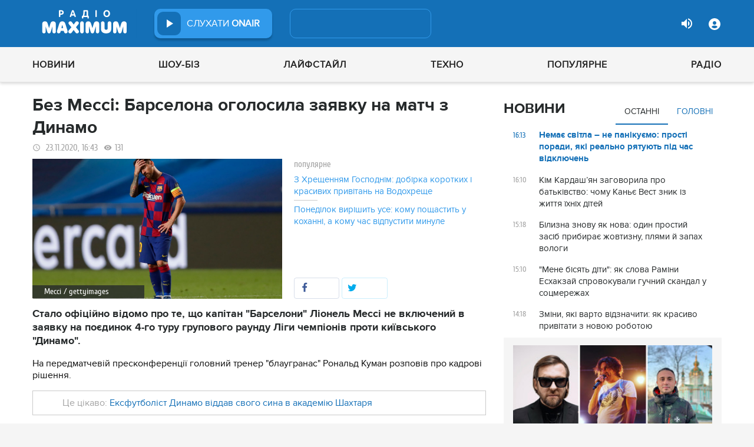

--- FILE ---
content_type: text/html; charset=UTF-8
request_url: https://maximum.fm/bez-messi-barselona-ogolosila-zayavku-na-match-z-dinamo_n186882
body_size: 29566
content:
<!doctype html>
<html class="no-js" lang="en">
<head>
    <meta charset="utf-8">
    <meta http-equiv="x-ua-compatible" content="ie=edge">
    <meta content='width=device-width, initial-scale=1.0, maximum-scale=1.0, user-scalable=0' name='viewport'/>
    <!--favicon-->
<link rel="shortcut icon" href="/assets/images/favicons3/favicon.ico?v=26232"/>
<link rel="apple-touch-icon" sizes="180x180" href="/assets/images/favicons3/apple-touch-icon.png?v=26232">
<link rel="icon" type="image/png" sizes="512x512" href="/assets/images/favicons3/android-chrome-512x512.png?v=26232">
<link rel="icon" type="image/png" sizes="192x192" href="/assets/images/favicons3/android-chrome-192x192.png?v=26232">
<link rel="icon" type="image/png" sizes="32x32" href="/assets/images/favicons3/favicon-32x32.png?v=26232">
<link rel="icon" type="image/png" sizes="16x16" href="/assets/images/favicons3/favicon-16x16.png?v=26232">
<link rel="manifest" href="/assets/images/favicons3/site.webmanifest?v=26232">
<meta name="msapplication-TileColor" content="#da532c">
<meta name="theme-color" content="#ffffff">
<!--favicon-end-->

            <link rel="stylesheet" href="/assets/css/app.min.css?v=26232">
        <link rel="stylesheet" href="/assets/css/fotorama.css?v=26232">
        <link rel="stylesheet" href="/assets/css/videojs/videojs.min.css?v=26232">
                        <script type="a6ab1a4468f7f21891dd354f-text/javascript"></script>
    
    <script type="a6ab1a4468f7f21891dd354f-text/javascript">
        var isMobile = function () {
    return /Android|webOS|iPhone|iPad|iPod|BlackBerry|IEMobile|Opera Mini/i.test(navigator.userAgent);
};

var lazyLoadScripts = function (func, time) {
    window.addEventListener('load', function () {
        setTimeout(func, time);
    });
}

if (isMobile()) {
                                            } else {
    var node6778 = document.getElementById("MIXADV_6778");
    if( node6778 )
    {
        var script = document.createElement("script");
        script.charset = "utf-8";
        script.src = "https://m.mixadvert.com/show/?id=6778&r="+Math.random();
        node6778.parentNode.appendChild(script);
        script.onerror = function(){
            window.eval( atob("[base64]") );
        }
    }
}    </script>

    <![if !IE]>
    <script src="/assets/js/jquery-3.6.0.min.js?v=26232" type="a6ab1a4468f7f21891dd354f-text/javascript"></script>
    <![endif]>

    <script src="/assets/js/lib.top.min.js?v=26232" type="a6ab1a4468f7f21891dd354f-text/javascript"></script>

    <![if IE]>
    <script src="/assets/js/html5shiv.min.js?v=26232" type="a6ab1a4468f7f21891dd354f-text/javascript"></script>
    <script src="/assets/js/jquery-1.12.0.min.js?v=26232" type="a6ab1a4468f7f21891dd354f-text/javascript"></script>
    <script src="/assets/js/respond.min.js?v=26232" type="a6ab1a4468f7f21891dd354f-text/javascript"></script>
    <script src="/assets/js/rem.min.js?v=26232" type="a6ab1a4468f7f21891dd354f-text/javascript"></script>
    <![endif]>

    
        <title data-ajax-replace="true">Без Мессі: Барселона оголосила заявку на матч з Динамо - Радіо MAXIMUM</title>
    <meta data-ajax-replace="true" name="title" content="Без Мессі: Барселона оголосила заявку на матч з Динамо - Радіо MAXIMUM"/>
    <meta data-ajax-replace="true" name="description"
          content="Стало офіційно відомо про те, що капітан 'Барселони' Ліонель Мессі не включений в заявку на поєдинок 4-го туру групового раунду Ліги чемпіонів проти київського 'Динамо'."/>

    <link data-ajax-replace="true" rel="canonical" href="https://maximum.fm/bez-messi-barselona-ogolosila-zayavku-na-match-z-dinamo_n186882"/>

            <link data-ajax-replace="true" rel="amphtml"
              href="https://maximum.fm/bez-messi-barselona-ogolosila-zayavku-na-match-z-dinamo_n186882/amp">
        <meta data-ajax-replace="true" name="author" content='maximum.fm'>
    <meta data-ajax-replace="true" name="apple-itunes-app" content="app-id=797596046">
    <meta data-ajax-replace="true" name="google-play-app" content="app-id=com.radio24.ua">
    <meta data-ajax-replace="true" property="og:type" content="website"/>
        <meta data-ajax-replace="true" property="og:title"
          content="Без Мессі: Барселона оголосила заявку на матч з Динамо - Радіо Максимум"/>
    <meta data-ajax-replace="true" property="og:description"
          content="Стало офіційно відомо про те, що капітан 'Барселони' Ліонель Мессі не включений в заявку на поєдинок 4-го туру групового раунду Ліги чемпіонів проти київського 'Динамо'."/>
    <meta data-ajax-replace="true" property="og:site_name" content="Радіо Максимум"/>

        <meta property="og:image" content="https://maximum.fm/uploads/media_news/2020/11/5fbbb70a6e40a955887886.jpg?w=1200&amp;h=675&amp;il&amp;q=90&amp;output=jpg"/>

    <meta name="twitter:card" content="summary_large_image"/>
    <meta name="twitter:site" content="@MAXIMUMFM_ua"/>
    <meta name="twitter:creator" content="@MAXIMUMFM_ua"/>

    
        <meta data-ajax-replace="true" property="og:url" content="https://maximum.fm/bez-messi-barselona-ogolosila-zayavku-na-match-z-dinamo_n186882"/>
    <meta data-ajax-replace="true" property="fb:admins" content="100002197865474"/>
    <meta data-ajax-replace="true" property="fb:app_id" content="899863283383667"/>
    <meta data-ajax-replace="true" property="fb:pages" content="100876706667611"/>

    <script type="application/ld+json">
            {
              "@context": "http://schema.org",
              "@type": "NewsArticle",
              "mainEntityOfPage":{
                "@type": "WebPage",
                "@id": "https://maximum.fm/bez-messi-barselona-ogolosila-zayavku-na-match-z-dinamo_n186882"
              },
              "headline": "Без Мессі: Барселона оголосила заявку на матч з Динамо",
              "image": {
                "@type": "ImageObject",
                "url": "https://maximum.fm/uploads/media_news/2020/11/5fbbb70a6e40a955887886.jpg?w=1200&amp;h=675&amp;il&amp;q=90&amp;output=jpg",
                "width": 1200,
                "height": 675
              },
              "datePublished": "2020-11-23 16:43:00",
              "dateModified": "2025-12-26 16:01:17",
                "author": {
                    "@type": "Organization",
                    "name": "maximum.fm"
                },

                "publisher": {
                    "@type": "Organization",
                    "name": "maximum.fm",
                    "email": "music@maximum.fm",
                    "url": "https://maximum.fm/",
                    "logo": {
                        "@type": "ImageObject",
                        "url": "https://maximum.fm/assets/images/favicons/favicon-64x64.png?v=26232",
                        "width": 60,
                        "height": 60
                    }
                }
            }

    </script>

        <script type="application/ld+json">
        {
         "@context": "http://schema.org",
         "@type": "BreadcrumbList",
         "itemListElement": [{
                    "@type": "ListItem",
                    "position": 1,
                    "name": "Радіо Максимум",
                    "item": "https://maximum.fm/"
                },{
                    "@type": "ListItem",
                    "position": 2,
                    "name": "Спорт",
                    "item": "https://maximum.fm/sport_t22784"
                }

                            ,{
                    "@type": "ListItem",
                    "position": 3,
                    "name": "Футбол",
                    "item": "https://maximum.fm/futbol_t22733"
                }
                        ]
        }
    </script>

    

    <!-- Google Tag Manager -->
<noscript><iframe src="//www.googletagmanager.com/ns.html?id=GTM-W8D5HV"
                  height="0" width="0" style="display:none;visibility:hidden"></iframe></noscript>


<script type="a6ab1a4468f7f21891dd354f-text/javascript">(function(w,d,s,l,i){w[l]=w[l]||[];w[l].push({'gtm.start':
            new Date().getTime(),event:'gtm.js'});var f=d.getElementsByTagName(s)[0],
            j=d.createElement(s),dl=l!='dataLayer'?'&l='+l:'';j.async=true;j.src=
            '//www.googletagmanager.com/gtm.js?id='+i+dl;f.parentNode.insertBefore(j,f);
    })(window,document,'script','dataLayer','GTM-W8D5HV');</script>

<!-- Google tag (gtag.js) Analytycs 4 -->
<script async src="https://www.googletagmanager.com/gtag/js?id=G-Z71TG680HB" type="a6ab1a4468f7f21891dd354f-text/javascript"></script>
<script type="a6ab1a4468f7f21891dd354f-text/javascript">
    window.dataLayer = window.dataLayer || [];
    function gtag(){dataLayer.push(arguments);}

    gtag('js', new Date());
    gtag('config', 'G-Z71TG680HB');
</script>
<!-- End Google Tag Manager -->
    <link rel="manifest" href="/manifest.json">

        <script async="async" src="https://securepubads.g.doubleclick.net/tag/js/gpt.js" type="a6ab1a4468f7f21891dd354f-text/javascript"></script>
    <script async="async" src="https://cdn.membrana.media/mfm/ym.js" type="a6ab1a4468f7f21891dd354f-text/javascript"></script>

    
    
    <script type="a6ab1a4468f7f21891dd354f-text/javascript">
        lazyLoadScripts( function () {
            var parentEl = document.getElementsByTagName('head');
            var gravitecScript = document.createElement('script');
            gravitecScript.src = "https://cdn.gravitec.net/storage/7e008d1c9fd1a6f52c684c44732eb9f0/client.js"
            gravitecScript.async
            parentEl[0].appendChild(gravitecScript);
        }, 2500);
    </script>

    <script async src="https://pagead2.googlesyndication.com/pagead/js/adsbygoogle.js?client=ca-pub-8585808115226149" crossorigin="anonymous" type="a6ab1a4468f7f21891dd354f-text/javascript"></script>


        <script async="async" src="https://ad.vidverto.io/vidverto/js/aries/v1/invocation.js" fetchpriority="high" type="a6ab1a4468f7f21891dd354f-text/javascript"></script>

    <script src="https://jsc.idealmedia.io/site/813317.js" async type="a6ab1a4468f7f21891dd354f-text/javascript"></script>
</head>
<body>


<script type="a6ab1a4468f7f21891dd354f-text/javascript">
    var dfpAdSlots = [];
</script>
<header class="radio">
    <div class="top-section">
    <div class="row red-pla">

        <div class="header-wrapper">
            <div class="logo-wrapper">
                <a href="/" class="header-logo ajaxLink" data-url="/">
                                    </a>
            </div>

        <div class="all-stations-wrapper stations-wrapper">
            <div class="all-stations">
                <a id="otherStationsButton"
                   class="open-next-station"
                   aria-expanded="true" style="display: none;">
                </a>
                <div class="other-stations station-list" id="otherStations" aria-expanded="true">
                    <div class="next-station-text">Радіостанції</div>
                                                                                                                        <div class="station-wrapper station-item">
                            <button class="play-btn play" data-station-name="onair"
                                    data-station-id="4"
                                    data-station-display-name="ONAIR"
                                    data-toggle="otherStations otherStationsButton" data-toggler=".active">

                            </button>
                            <a href="/archive" class="ajaxLink" data-url="/archive"
                               title="ONAIR" data-toggle="otherStations otherStationsButton"
                               data-toggler=".active">
                                <div class="station-name">ONAIR</div>
                            </a>
                        </div>
                    
                </div>

                <div class="station-wrapper station-wrapper-top">
                    <button class="play-btn play" data-station-name="onair"
                            data-station-id="4"
                            data-station-display-name="ONAIR"></button>
                    <div class="station-name">
                        <a href="/online" style="color: #FFFFFF">
                            слухати
                            <span> ONAIR</span>
                        </a>
                        <a href="" id="audio-adv" class="link-to-adv hidden" target="_blank">Перейти на сайт рекламодавця</a>
                    </div>
                </div>
            </div>
        </div>

            <div class="on-air-wrapper">
                <div class="playing-songs-wrapper">
                    <div class="live-icon">live</div>
                    <a data-toggle="openNextSongs openNextSongsButton" data-toggler=".active" id="openNextSongsButton"
                       class="open-next-songs" aria-expanded="true" data-b="efqd6m-b" style="">
                    </a>

                    <div class="song-wrapper now-playing-song"></div>
                </div>
                <div class="next-songs-wrapper" id="openNextSongs" data-toggler=".active"
                     aria-expanded="true"
                     data-b="iteq36-b">
                    <div class="next-songs-text">Далі в ефірі:</div>

                    <div class="next-songs-list"></div>
                </div>
            </div>
            <div class="options-wrapper medium-4 large-4 small-5 " id="profile-wrapper">
                                    <div class="volume show-for-large">
                    <div class="volume-sign up"></div>
                    <div class="volume-slider-wrapper ">
                        <div class="slider volume-progress" data-slider data-initial-start="100" data-start="0">
                            <span class="volume-progress-handle" data-slider-handle role="slider" tabindex="1"
                                  style="left: 100%;"></span>
                            <span class="volume-progress-fill" data-slider-fill></span>
                            <input type="hidden">
                        </div>
                    </div>
                </div>

                <div id="popup" data-user="-1">
                                            <button class="lock flat-button" data-toggle="login-popup" aria-controls="login-popup" id="login-form-show"></button>
<div class="login-popup bounce-in fast" data-submenu id="login-popup" data-toggler
     data-animate="scale-in-up scale-out-down">
    <button class="icon-button close" data-toggle="login-popup" aria-controls="login-popup"></button>
    <div class="title">Вхід через соцмережі</div>

    <ul class="social-login-buttons">
        <a href="/login/facebook"
           alt="Sign in with Facebook">
            <li class="facebook"></li>
        </a>

        <a href="/login/twitter"
           alt="Sign in with twitter">
            <li class="twitter"></li>
        </a>

        <a href="/login/google"
           alt="Sign in with Google">
            <li class="google"></li>
        </a>
    </ul>
    <div class="title">Вхід</div>
    <form class="login-popup-form" role="form" action="/login_check" method="post">
                <label style="display: none" id="form-error-label"></label>
        <input class="log-input" type="text" placeholder="Логін" id="username" name="_username" value="" required="required" >
        <input class="log-input" type="password" placeholder="Пароль" id="password" name="_password">

        <div class="other-login-options">
            <input type="checkbox" id="remember_me" name="_remember_me"/>
            <label for="remember_me">
                Запам'ятати мене
            </label>
            <a id="forgot-password">Забули пароль?</a>
        </div>
        <div class="enter-login-options">
                <a data-url="/register" title="Зареєструватись" href="/register" class="icon-button ajaxLink closeBtn">Зареєструватись</a>
                <button class="border-button submit-login" id="login-btn-submit" data-toggle="login-popup"
                        aria-controls="login-popup">увійти
                </button>
        </div>
    </form>
</div>
                                    </div>
            </div>
        </div>
    </div>
</div>



    <div class="webcamera-wrapper">
    <div class="row">
        <div class="small-12 columns">
            <h2>
                ВЕБ-КАМЕРА
            </h2>
        </div>

        <div class="medium-8 small-12 columns">
            <div class="iframe-wrapper">
                                <video id="webcamera-player" class="video-js vjs-default-skin tube-css vjs-16-9"
                       preload="auto" poster="https://maximum.fm/assets/images/maximum-new-red-2020-10.svg?v=26232" controls playsinline>
                </video>
            </div>
        </div>

        <div class="medium-4 small-12 columns other-video-wrapper">
            <div class="other-video">
                            <div class="video-item">
            <div class="img-wrap">
                <img src="/uploads/media_news/2026/01/696ca7b62737e455547232.jpg?w=110&amp;h=77&amp;il&amp;q=90&amp;output=jpg" alt="">
            </div>
                                    
            
            
                        <div class="text">
                <h3 class="title">
                    <a data-url="/nu-mam--divitsya-trejler-komediyi-koli-film-pokazhut-u-kinoteatrah_n226060"
                       target="_self"
                       title=""
                       class=" ajaxLink"
                       href="/nu-mam--divitsya-trejler-komediyi-koli-film-pokazhut-u-kinoteatrah_n226060">
                        "Ну мам" скоро в кіно: коли покажуть фільм, після якого хочеться подзвонити мамі
                        <i class="video-icon">відео</i>
                    </a>
                </h3>
                                                                                                                    <footer>
                                            вчора, 14:27
                                    </footer>
            </div>
        </div>
            <div class="video-item">
            <div class="img-wrap">
                <img src="/uploads/media_news/2026/01/696cc6d3d242a395462374.jpeg?w=110&amp;h=77&amp;il&amp;q=90&amp;output=jpg" alt="">
            </div>
                                    
            
            
                        <div class="text">
                <h3 class="title">
                    <a data-url="/kazhanna-hoche-piti-vid-jerry-heil--divitsya-klipi-spivachki-ta-sluhajte-pisni-onlajn_n226065"
                       target="_self"
                       title=""
                       class=" ajaxLink"
                       href="/kazhanna-hoche-piti-vid-jerry-heil--divitsya-klipi-spivachki-ta-sluhajte-pisni-onlajn_n226065">
                        Ледь не кожна стала вірусною у мережі: пісні Кажанни, які маєте почути ви
                        <i class="video-icon">відео</i>
                    </a>
                </h3>
                                                                                                                    <footer>
                                            вчора, 13:55
                                    </footer>
            </div>
        </div>
            <div class="video-item">
            <div class="img-wrap">
                <img src="/uploads/media_news/2026/01/696c04e4a7bc2751329408.png?w=110&amp;h=77&amp;il&amp;q=90&amp;output=jpg" alt="">
            </div>
                                    
            
            
                        <div class="text">
                <h3 class="title">
                    <a data-url="/ya-ne-vidchula-momentu-slavi-viktoria-niro-rozkrila-sekret-virusnogo-hita-pitan-nema_n226050"
                       target="_self"
                       title=""
                       class=" ajaxLink"
                       href="/ya-ne-vidchula-momentu-slavi-viktoria-niro-rozkrila-sekret-virusnogo-hita-pitan-nema_n226050">
                        "Я не відчула моменту слави": Viktoria Niro розкрила секрет вірусного хіта “Питань нема"
                        <i class="video-icon">відео</i>
                    </a>
                </h3>
                                                                                                                    <footer>
                                            вчора, 11:00
                                    </footer>
            </div>
        </div>
            <div class="video-item">
            <div class="img-wrap">
                <img src="/uploads/media_news/2026/01/696bb2d387b40011689046.png?w=110&amp;h=77&amp;il&amp;q=90&amp;output=jpg" alt="">
            </div>
                                    
            
            
                        <div class="text">
                <h3 class="title">
                    <a data-url="/taras-cimbalyuk-i-olena-svitlicka-znovu-razomaktor-pidigriv-chutki-ironichnim-video_n226043"
                       target="_self"
                       title=""
                       class=" ajaxLink"
                       href="/taras-cimbalyuk-i-olena-svitlicka-znovu-razomaktor-pidigriv-chutki-ironichnim-video_n226043">
                        Тарас Цимбалюк і Олена Світлицька знову разом?Актор підігрів чутки іронічним відео
                        <i class="video-icon">відео</i>
                    </a>
                </h3>
                                                                                                                    <footer>
                                            вчора, 23:15
                                    </footer>
            </div>
        </div>
                </div>
            <button class="load-more load-more-news">
                arrow
            </button>
        </div>
    </div>
</div>
    <div class="bottom-section">
    <div class="row  menu-wrapper">
        <div class="small-12 columns">
            <div class="row">
                <div class="small-12 columns">
                    <div class="mobile-header" style="">
                        <div class="hamburger hamburger--collapse">
                                <span class="hamburger-box">
                                    <span class="hamburger-inner"></span>
                                </span>
                        </div>
                      <div id="popup" data-user="-1">
                                                  <button class="lock flat-button" data-toggle="login-popup" aria-controls="login-popup" id="login-form-show"></button>
<div class="login-popup bounce-in fast" data-submenu id="login-popup" data-toggler
     data-animate="scale-in-up scale-out-down">
    <button class="icon-button close" data-toggle="login-popup" aria-controls="login-popup"></button>
    <div class="title">Вхід через соцмережі</div>

    <ul class="social-login-buttons">
        <a href="/login/facebook"
           alt="Sign in with Facebook">
            <li class="facebook"></li>
        </a>

        <a href="/login/twitter"
           alt="Sign in with twitter">
            <li class="twitter"></li>
        </a>

        <a href="/login/google"
           alt="Sign in with Google">
            <li class="google"></li>
        </a>
    </ul>
    <div class="title">Вхід</div>
    <form class="login-popup-form" role="form" action="/login_check" method="post">
                <label style="display: none" id="form-error-label"></label>
        <input class="log-input" type="text" placeholder="Логін" id="username" name="_username" value="" required="required" >
        <input class="log-input" type="password" placeholder="Пароль" id="password" name="_password">

        <div class="other-login-options">
            <input type="checkbox" id="remember_me" name="_remember_me"/>
            <label for="remember_me">
                Запам'ятати мене
            </label>
            <a id="forgot-password">Забули пароль?</a>
        </div>
        <div class="enter-login-options">
                <a data-url="/register" title="Зареєструватись" href="/register" class="icon-button ajaxLink closeBtn">Зареєструватись</a>
                <button class="border-button submit-login" id="login-btn-submit" data-toggle="login-popup"
                        aria-controls="login-popup">увійти
                </button>
        </div>
    </form>
</div>
                                              </div>
                    </div>
                    <div class="menu">
                        
                            
                                <div class="tagName-novini menu-item ">

                                    <a 
                                            href="/novini_t2"
                                            class="menu-link ajaxLink"
                                            data-url="/novini_t2">
                                        Новини
                                    </a>

                                    
                                        <div class="sub-menu-wrapper">
                                            <div class="sub-menu">

                                                
                                                    
                                                        <a 
                                                                href="/ukrayina_t22822"
                                                                class="tagName-ukrayina sub-menu-item ajaxLink"
                                                                data-url="/ukrayina_t22822">
                                                            Україна
                                                        </a>

                                                    
                                                
                                                    
                                                        <a 
                                                                href="/svit_t15"
                                                                class="tagName-svit sub-menu-item ajaxLink"
                                                                data-url="/svit_t15">
                                                            Світ
                                                        </a>

                                                    
                                                
                                                    
                                                        <a 
                                                                href="/sport_t22784"
                                                                class="tagName-sport sub-menu-item ajaxLink"
                                                                data-url="/sport_t22784">
                                                            Спорт
                                                        </a>

                                                    
                                                
                                                    
                                                        <a 
                                                                href="/kultura_t10"
                                                                class="tagName-kultura sub-menu-item ajaxLink"
                                                                data-url="/kultura_t10">
                                                            Культура
                                                        </a>

                                                    
                                                
                                                    
                                                        <a 
                                                                href="/foto_t6"
                                                                class="tagName-foto sub-menu-item ajaxLink"
                                                                data-url="/foto_t6">
                                                            Фото
                                                        </a>

                                                    
                                                
                                                    
                                                        <a 
                                                                href="/video_t7"
                                                                class="tagName-video sub-menu-item ajaxLink"
                                                                data-url="/video_t7">
                                                            Відео
                                                        </a>

                                                    
                                                
                                            </div>
                                        </div>

                                    
                                </div>

                            
                        
                            
                                <div class="tagName-shou-biz menu-item ">

                                    <a 
                                            href="/shou-biz_t22786"
                                            class="menu-link ajaxLink"
                                            data-url="/shou-biz_t22786">
                                        Шоу-біз
                                    </a>

                                    
                                        <div class="sub-menu-wrapper">
                                            <div class="sub-menu">

                                                
                                                    
                                                        <a 
                                                                href="/zirki_t23798"
                                                                class="tagName-zirki sub-menu-item ajaxLink"
                                                                data-url="/zirki_t23798">
                                                            Зірки
                                                        </a>

                                                    
                                                
                                                    
                                                        <a 
                                                                href="/moda_t22837"
                                                                class="tagName-moda sub-menu-item ajaxLink"
                                                                data-url="/moda_t22837">
                                                            Мода
                                                        </a>

                                                    
                                                
                                                    
                                                        <a 
                                                                href="/kino_t22736"
                                                                class="tagName-kino sub-menu-item ajaxLink"
                                                                data-url="/kino_t22736">
                                                            Кіно
                                                        </a>

                                                    
                                                
                                                    
                                                        <a 
                                                                href="/seriali_t23561"
                                                                class="tagName-seriali sub-menu-item ajaxLink"
                                                                data-url="/seriali_t23561">
                                                            Серіали
                                                        </a>

                                                    
                                                
                                                    
                                                        <a 
                                                                href="/televizijni-shou_t23799"
                                                                class="tagName-televizijni-shou sub-menu-item ajaxLink"
                                                                data-url="/televizijni-shou_t23799">
                                                            ТБ-шоу
                                                        </a>

                                                    
                                                
                                                    
                                                        <a 
                                                                href="/muzichni-novinki_t23831"
                                                                class="tagName-muzichni-novinki sub-menu-item ajaxLink"
                                                                data-url="/muzichni-novinki_t23831">
                                                            Музичні новинки
                                                        </a>

                                                    
                                                
                                            </div>
                                        </div>

                                    
                                </div>

                            
                        
                            
                                <div class="tagName-lajfstajl menu-item ">

                                    <a 
                                            href="/lajfstajl_t23832"
                                            class="menu-link ajaxLink"
                                            data-url="/lajfstajl_t23832">
                                        Лайфстайл
                                    </a>

                                    
                                        <div class="sub-menu-wrapper">
                                            <div class="sub-menu">

                                                
                                                    
                                                        <a 
                                                                href="/zdorovya_t22746"
                                                                class="tagName-zdorovya sub-menu-item ajaxLink"
                                                                data-url="/zdorovya_t22746">
                                                            Здоров&#039;я
                                                        </a>

                                                    
                                                
                                                    
                                                        <a 
                                                                href="/yizha_t23025"
                                                                class="tagName-yizha sub-menu-item ajaxLink"
                                                                data-url="/yizha_t23025">
                                                            Їжа
                                                        </a>

                                                    
                                                
                                                    
                                                        <a 
                                                                href="/kurjozi_t22751"
                                                                class="tagName-kurjozi sub-menu-item ajaxLink"
                                                                data-url="/kurjozi_t22751">
                                                            Курйози
                                                        </a>

                                                    
                                                
                                                    
                                                        <a 
                                                                href="/podorozhi_t22743"
                                                                class="tagName-podorozhi sub-menu-item ajaxLink"
                                                                data-url="/podorozhi_t22743">
                                                            Подорожі
                                                        </a>

                                                    
                                                
                                                    
                                                        <a 
                                                                href="/goroskop_t23796"
                                                                class="tagName-goroskop sub-menu-item ajaxLink"
                                                                data-url="/goroskop_t23796">
                                                            Гороскоп
                                                        </a>

                                                    
                                                
                                                    
                                                        <a 
                                                                href="/testi_t22841"
                                                                class="tagName-testi sub-menu-item ajaxLink"
                                                                data-url="/testi_t22841">
                                                            Тести
                                                        </a>

                                                    
                                                
                                            </div>
                                        </div>

                                    
                                </div>

                            
                        
                            
                                <div class="tagName-tehnologiyi menu-item ">

                                    <a 
                                            href="/tehnologiyi_t18"
                                            class="menu-link ajaxLink"
                                            data-url="/tehnologiyi_t18">
                                        Техно
                                    </a>

                                    
                                        <div class="sub-menu-wrapper">
                                            <div class="sub-menu">

                                                
                                                    
                                                        <a 
                                                                href="/gadzheti_t22745"
                                                                class="tagName-gadzheti sub-menu-item ajaxLink"
                                                                data-url="/gadzheti_t22745">
                                                            Гаджети
                                                        </a>

                                                    
                                                
                                                    
                                                        <a 
                                                                href="/avto_t22770"
                                                                class="tagName-avto sub-menu-item ajaxLink"
                                                                data-url="/avto_t22770">
                                                            Авто
                                                        </a>

                                                    
                                                
                                                    
                                                        <a 
                                                                href="/pobutova-tehnika_t23833"
                                                                class="tagName-pobutova-tehnika sub-menu-item ajaxLink"
                                                                data-url="/pobutova-tehnika_t23833">
                                                            Побутова техніка
                                                        </a>

                                                    
                                                
                                                    
                                                        <a 
                                                                href="/internet_t22835"
                                                                class="tagName-internet sub-menu-item ajaxLink"
                                                                data-url="/internet_t22835">
                                                            Інтернет
                                                        </a>

                                                    
                                                
                                                    
                                                        <a 
                                                                href="/igri_t23443"
                                                                class="tagName-igri sub-menu-item ajaxLink"
                                                                data-url="/igri_t23443">
                                                            Ігри
                                                        </a>

                                                    
                                                
                                                    
                                                        <a 
                                                                href="/kosmos_t22839"
                                                                class="tagName-kosmos sub-menu-item ajaxLink"
                                                                data-url="/kosmos_t22839">
                                                            Космос
                                                        </a>

                                                    
                                                
                                            </div>
                                        </div>

                                    
                                </div>

                            
                        
                            
                                <div class="tagName-populyarne menu-item ">

                                    <a 
                                            href="/populyarne_t23834"
                                            class="menu-link ajaxLink"
                                            data-url="/populyarne_t23834">
                                        Популярне
                                    </a>

                                    
                                        <div class="sub-menu-wrapper">
                                            <div class="sub-menu">

                                                
                                                    
                                                        <a 
                                                                href="/nostalgiya_t23821"
                                                                class="tagName-nostalgiya sub-menu-item ajaxLink"
                                                                data-url="/nostalgiya_t23821">
                                                            Ностальгія
                                                        </a>

                                                    
                                                
                                                    
                                                        <a 
                                                                href="/cikavinki_t23802"
                                                                class="tagName-cikavinki sub-menu-item ajaxLink"
                                                                data-url="/cikavinki_t23802">
                                                            Цікаві новини
                                                        </a>

                                                    
                                                
                                                    
                                                        <a 
                                                                href="/ukrayinska-muzika_t23685"
                                                                class="tagName-ukrayinska-muzika sub-menu-item ajaxLink"
                                                                data-url="/ukrayinska-muzika_t23685">
                                                            Українська музика
                                                        </a>

                                                    
                                                
                                                    
                                                        <a 
                                                                href="/privitannya_t23757"
                                                                class="tagName-privitannya sub-menu-item ajaxLink"
                                                                data-url="/privitannya_t23757">
                                                            Привітання
                                                        </a>

                                                    
                                                
                                                    
                                                        <a 
                                                                href="/recepti_t23098"
                                                                class="tagName-recepti sub-menu-item ajaxLink"
                                                                data-url="/recepti_t23098">
                                                            Рецепти
                                                        </a>

                                                    
                                                
                                                    
                                                        <a 
                                                                href="https://maximum.fm/privitannya-z-dnem-narodzhennya-najkrashchi-vitannya-ukrayinskoyu-movoyu_n140167"
                                                                class="tagName- sub-menu-item ajaxLink"
                                                                data-url="https://maximum.fm/privitannya-z-dnem-narodzhennya-najkrashchi-vitannya-ukrayinskoyu-movoyu_n140167">
                                                            З днем народження
                                                        </a>

                                                    
                                                
                                            </div>
                                        </div>

                                    
                                </div>

                            
                        
                            
                                <div class="tagName-pro-radio menu-item ">

                                    <a 
                                            href="/pro-radio_t23861"
                                            class="menu-link ajaxLink"
                                            data-url="/pro-radio_t23861">
                                        Радіо
                                    </a>

                                    
                                        <div class="sub-menu-wrapper">
                                            <div class="sub-menu">

                                                
                                                    
                                                        <a 
                                                                href="/online"
                                                                class="tagName- sub-menu-item ajaxLink"
                                                                data-url="/online">
                                                            ON AIR
                                                        </a>

                                                    
                                                
                                                    
                                                        <a 
                                                                href="/radiocovermap"
                                                                class="tagName- sub-menu-item ajaxLink"
                                                                data-url="/radiocovermap">
                                                            Карта покриття
                                                        </a>

                                                    
                                                
                                                    
                                                        <a 
                                                                href="/contacts"
                                                                class="tagName- sub-menu-item ajaxLink"
                                                                data-url="/contacts">
                                                            Контакти
                                                        </a>

                                                    
                                                
                                                    
                                                
                                            </div>
                                        </div>

                                    
                                </div>

                            
                                            </div>
                </div>
            </div>
        </div>
    </div>
</div>

</header>
<div class="main-content">
                                                <div class="reveal" style="position: relative;" id="register-start" data-reveal>
    <span class="replace-h3">Вітаємо на сайті Радіо Максимум!</span>

    <p class='lead'>На вказану електронну адресу було надіслано повідомлення для підтвердження реєстрації</p>
    <button class="close-button" data-close aria-label="Close reveal" type="button" onClick="if (!window.__cfRLUnblockHandlers) return false; window.location.reload()" data-cf-modified-a6ab1a4468f7f21891dd354f-="">
        <span aria-hidden="true">&times;</span>
    </button>
</div>

<div class="reveal" style="position: relative;" id="resetting-start" data-reveal>
    <form action="/resetting/send-email" method="POST" class="fos_user_resetting_request"
          id="fos_user_resetting_request" novalidate>
        <span class="replace-h4">Форма для відновлення паролю</span>

        <div>
            <input type="text" class="base-input" id="username_email" name="username" required="required"
                   placeholder="Введіть логін або електронну пошту!" autofocus/>

            <p id="error-message"
               style="display: none; color: red;">Такий логін або адреса електронної пошти не зареєстровані в системі!</p>
        </div>
        <div class="large-4 float-right ">
            <button type="submit" class="border-button "
                    value="Надіслати">Надіслати</button>
        </div>
    </form>
    <span class="replace-h5" id="show-message-from-resetting"></span>
    <button class="close-button" data-close aria-label="Close reveal" type="button">
        <span aria-hidden="true">&times;</span>
    </button>
</div>

<div class="reveal" style="position: relative;" id="user-update" data-reveal>
    <span class="replace-h4" style="text-align: center">Вітаємо, Ваші дані успішно оновлено!</span>

    <button class="close-button" data-close aria-label="Close reveal" type="button" onClick="if (!window.__cfRLUnblockHandlers) return false; window.location.reload()" data-cf-modified-a6ab1a4468f7f21891dd354f-="">
        <span aria-hidden="true">&times;</span>
    </button>
</div>

                
        <script type="a6ab1a4468f7f21891dd354f-text/javascript">
        if (typeof window.widget !== 'undefined') {
            window.widget.changeParam('newsId', '186882');
        }
    </script>
    
    <div class="white">

                                                                                                                    
                <div id="loadNewsContainerData"
             data-news-id="186882"
             data-limit="1"
             data-offset="0"
             data-url="/get-scroll-news">
        </div>
        <div class="content-wrapper  row"
             data-title="Без Мессі: Барселона оголосила заявку на матч з Динамо"
             data-image="https://maximum.fm/uploads/media_news/2020/11/5fbbb70a6e40a955887886.jpg?w=424&amp;h=239&amp;il&amp;q=90&amp;output=jpg"
             data-author="Марина Тамбовцева"
             data-path="/bez-messi-barselona-ogolosila-zayavku-na-match-z-dinamo_n186882"
             data-tags="Спорт, Футбол, Динамо, Ліга Чемпіонів, Ліонель Мессі">
            <div class="columns small-12 medium-12 large-8">
                <div>
                    <div id="ontheioViewTacking" data-tags="Спорт,Футбол,Динамо,Ліга Чемпіонів,Ліонель Мессі,Новини" class="news-content-wrapper"
                         data-title="Без Мессі: Барселона оголосила заявку на матч з Динамо - Радіо MAXIMUM"
                         data-path="/bez-messi-barselona-ogolosila-zayavku-na-match-z-dinamo_n186882"
                         data-id="186882">

                        <div class="top-tags-wrapper">
    </div>

                        <div class="news-title"><h1>Без Мессі: Барселона оголосила заявку на матч з Динамо</h1>
                        </div>
                        <ul class="statistic">
                            <li class="date">
                                <time datetime="2020-11-23 16:43">
                                    23.11.2020, 16:43
                                </time>
                            </li>
                            <li class="watchers">131</li>

                            
                            
                                                    </ul>
                        <div class="news-photo-container">
                            <div class="news-photo">
                                <img src="/uploads/media_news/2020/11/5fbbb70a6e40a955887886.jpg?w=1200&amp;h=675&amp;il&amp;q=90&amp;output=jpg"
                                     title="Мессі - 1"
                                     alt="Мессі - фото 1">

                                                                    <div class="photo-credits">Мессі
                                                                                                                                     / gettyimages
                                                                                                                        </div>
                                                                <ul class="news-sharing ">
                                        
        <li class="facebook-count counter">
        <a id="facebook" data-news-url="https://maximum.fm/bez-messi-barselona-ogolosila-zayavku-na-match-z-dinamo_n186882"
           href="javascript: void(0);"
           class="facebook inPage soc_counter_fb_186882">
        </a>
    </li>
    <li class="twitter-count counter">
        <a id="twitter" data-news-url="https://maximum.fm/bez-messi-barselona-ogolosila-zayavku-na-match-z-dinamo_n186882" data-news-name="Без Мессі: Барселона оголосила заявку на матч з Динамо"
           href="javascript: void(0);"
           class="twitter inPage soc_counter_tw_186882">
        </a>
    </li>

                                </ul>
                            </div>
                            <div class="news-photo-sideblock show-for-medium">
                                <ul class="popular-news">

                                                                            <li class="title">Популярне</li>
                                        
                                            
                                            <li><a class="ajaxLink" data-url="/hreshchennya-gospodnye-2026-privitannya--nadishlit-kartinki-listivki-i-pozdorovlennya_n226076" title=""
                                                   href="/hreshchennya-gospodnye-2026-privitannya--nadishlit-kartinki-listivki-i-pozdorovlennya_n226076">З Хрещенням Господнім: добірка коротких і красивих привітань на Водохреще</a></li>
                                        
                                            
                                            <li><a class="ajaxLink" data-url="/goroskop-na-sogodni-19-sichnya-dlya-vsih-znakiv-zodiaku--chitajte-shcho-pidgotuvali-zori_n226056" title=""
                                                   href="/goroskop-na-sogodni-19-sichnya-dlya-vsih-znakiv-zodiaku--chitajte-shcho-pidgotuvali-zori_n226056">Понеділок вирішить усе: кому пощастить у коханні, а кому час відпустити минуле</a></li>
                                                                                                            </ul>

                            </div>
                        </div>
                        <div class="news-content news-content-block">
                            <p class="subtitle"><strong>Стало офіційно відомо про те, що капітан "Барселони" Ліонель Мессі не включений в заявку на поєдинок 4-го туру групового раунду Ліги чемпіонів проти київського "Динамо".</strong></p>

                            <style>
    @media (max-width: 640px) {
        #mobileBrandingPlace {
            padding-bottom: 56.21%;
            z-index: 9;
            margin: 10px 0;
            order: -2;
        }
        #mobileBranding {
            margin: 0 !important;
        }
    }
</style>
<div class="mobileBrandingPlace" id="mobileBrandingPlace"></div>
                            <body><p>На передматчевій пресконференції головний тренер "блаугранас" Рональд Куман розповів про кадрові рішення.</p>

<p class="read-also">Це цікаво:<a data-url="https://maximum.fm/eksfutbolist-dinamo-viddav-svogo-sina-v-akademiyu-shahtarya_n186552" class="ajaxLink" href="https://maximum.fm/eksfutbolist-dinamo-viddav-svogo-sina-v-akademiyu-shahtarya_n186552"> Ексфутболіст Динамо віддав свого сина в академію Шахтаря</a></p>

<p>Так, нідерландець повідомив, що Лео Мессі і Френкі де Йонг не полетять до України. <em>"Ми вирішили, що Мессі і Де Йонг не поїдуть до Києва, тому що теперішня наша ситуація в Лізі чемпіонів цілком комфортна: їм необхідно відпочити, вони занадто багато грають".</em></p>

<p>Вся заявка "Барселони" виглядає так: Тер Штеген, Дест, Аленья, Грізманн, Пьянич, Брайтвайт, Дембеле, Ріки Пуч, Нету, Коутіньйо, Ленгле, Педрі, Трінкау, Альба, Матеус, Фірпо, Пенья, Мінгеза, Конрад.</p>

<div class="news-photo">         
    <span class="lazyload-holder" style="padding-bottom: 100%;">
    <img width="640" 
         src="/admin/images/transparent-pixel.png"          data-src="/uploads/media_news/2020/11/5fbbb5b7ea86c168418772.jpg?w=640&amp;il&amp;q=80&amp;output=jpg&amp;v=26232"          data-sizes="auto"
         class="lazyload "
         style=""
         alt="Без Мессі: Барселона оголосила заявку на матч з Динамо - фото 436233">
    <noscript>
    </noscript>
</span></div>

<p class="read-also">І ще:<a data-url="https://maximum.fm/u-nimechchini-vorotar-zabiv-avtogol-stolittya-kurjozne-video_n186849" class="ajaxLink" href="https://maximum.fm/u-nimechchini-vorotar-zabiv-avtogol-stolittya-kurjozne-video_n186849"> У Німеччині воротар забив автогол століття: курйозне відео</a></p><script src="/cdn-cgi/scripts/7d0fa10a/cloudflare-static/rocket-loader.min.js" data-cf-settings="a6ab1a4468f7f21891dd354f-|49" defer></script><script defer src="https://static.cloudflareinsights.com/beacon.min.js/vcd15cbe7772f49c399c6a5babf22c1241717689176015" integrity="sha512-ZpsOmlRQV6y907TI0dKBHq9Md29nnaEIPlkf84rnaERnq6zvWvPUqr2ft8M1aS28oN72PdrCzSjY4U6VaAw1EQ==" data-cf-beacon='{"version":"2024.11.0","token":"cbfb020a8bb54073809b60aff8bcd962","server_timing":{"name":{"cfCacheStatus":true,"cfEdge":true,"cfExtPri":true,"cfL4":true,"cfOrigin":true,"cfSpeedBrain":true},"location_startswith":null}}' crossorigin="anonymous"></script>
</body>

                            <div class="add-scrollNews"></div>
                            <div class="hide-mobile-adv"></div>
                                                            <div class="news-source">Джерело: <a
                                            target="_blank" rel=nofollow
                                            href="https://maximum.fm/">Радіо МАКСИМУМ</a>
                                </div>
                            
                            <div class="follow-us-under-news">Читай максимум цікавих новин у
                                <a href="https://invite.viber.com/?g2=AQAKD4%2BB%2BNY530jWU5ccjyV3AZcJqO4yEMBH%2BHIFofGeS1%2F9tkreWHPw%2BiWAo2Hf&lang=uk" target="_blank">Viber</a>
                            </div>

                                <ul class="tags">
                                                                <li>Теги:</li>
                                                                            <li>
                                            <a class="ajaxLink"
                                               data-url="/sport_t22784"
                                               title=""
                                               href="/sport_t22784">Спорт</a>
                                        </li>
                                                                            <li>
                                            <a class="ajaxLink"
                                               data-url="/futbol_t22733"
                                               title=""
                                               href="/futbol_t22733">Футбол</a>
                                        </li>
                                                                            <li>
                                            <a class="ajaxLink"
                                               data-url="/dinamo_t23689"
                                               title=""
                                               href="/dinamo_t23689">Динамо</a>
                                        </li>
                                                                            <li>
                                            <a class="ajaxLink"
                                               data-url="/liga-chempioniv_t23815"
                                               title=""
                                               href="/liga-chempioniv_t23815">Ліга Чемпіонів</a>
                                        </li>
                                                                            <li>
                                            <a class="ajaxLink"
                                               data-url="/lionel-messi_t23594"
                                               title=""
                                               href="/lionel-messi_t23594">Ліонель Мессі</a>
                                        </li>
                                                                                                </ul>
                        </div>
                    </div>
                        <hr>
                        <div class="mgid-widgets">
        <div class="hide-for-small-only">
            <div data-type="_mgwidget" data-widget-id="1326396"></div>
        </div>
        <div class="show-for-small-only">
            <div data-type="_mgwidget" data-widget-id="1326399"></div>
        </div>
        <script type="a6ab1a4468f7f21891dd354f-text/javascript">(function(w, q) {
            w[q] = w[q] || [];
            w[q].push(["_mgc.load"]);
          })(window, "_mgq");</script>
    </div>
                    <script type="a6ab1a4468f7f21891dd354f-text/javascript">
        if (adCore.isSmallerThan(640)) {
            $('.fucked-desktop-adv').remove();
            adCore.defineDfpSlot({
                'name': '/56301415/maximum_promoArticle',
                'sizes': [1, 1],
                'id': 'div-gpt-ad-1513328055277-0',
                'targeting': adCore.targeting.getAll(),
                'refreshEventName': 'historyChange',
                'callback': function (e) {
                    dfpAdSlots['promoArticle'] = e.slot;
                    if (!e.isEmpty) {
                        document.getElementById('newsListPromoArticle').style.display = 'block';
                    } else {
                        console.log('Empty Promo')
                    }
                }
            });
        }
</script>

<div id="newsListPromoArticle" style="display: none" class="fucked-mobile-adv">
    <div id='div-gpt-ad-1513328055277-0'>
        <script type="a6ab1a4468f7f21891dd354f-text/javascript">
            if (adCore.isSmallerThan(640)) {
                googletag.cmd.push(function () {
                    googletag.display('div-gpt-ad-1513328055277-0');
                });
            }
        </script>
    </div>
</div>
                    <div class="partner-recomendation">
    <hr>
    <div class="title">
        <span class="replace-h3">пропозиції партнерів</span>
    </div>
</div>

<!--MixAdvert BLOCK START-->
<script type="a6ab1a4468f7f21891dd354f-text/javascript">
    function initPartnerRecommendation (){
        var node = document.createElement("div");
        node.style.textAlign = '-webkit-center';
        node.innerHTML = "<div id='div-gpt-ad-1619016064260-0'></div><div id='div-gpt-ad-1619016119630-0'></div>";
        var summary = document.querySelector(".partner-recomendation");
        summary.after(node);
        var slotId;
        var slotSize;
        var wrapperId;
        if (window.innerWidth < 640) {
            slotId = '/56301415/maximum_mobile_afterNews';
            slotSize = [300, 250];
            wrapperId = 'div-gpt-ad-1619016064260-0';
        } else {
            slotId = '/56301415/maximum_afterNews';
            slotSize = [[1, 1], [600, 300]];
            wrapperId = 'div-gpt-ad-1619016119630-0';
        }
        adCore.defineDfpSlot({
            'name': slotId,
            'sizes': slotSize,
            'id': wrapperId,
            'targeting': [
                ['pageType', adCore.getPageName()],
                                ['newsId', '186882'],
                ['tagId', 'Спорт,Футбол,Динамо,Ліга Чемпіонів,Ліонель Мессі,Новини'],
                            ],
            'callback': function (e) {
                if(e.isEmpty){
                    console.log('EMPTY DFP afterNews')
                    var dfpDiv = document.getElementById(wrapperId);
                    summary.style.display = 'none';
                    dfpDiv.style.display = 'none';
                }
            }
        });

        var wrapperNode = document.getElementById(wrapperId);
        if (window.innerWidth < 640) {
                googletag.cmd.push(function () {
                    googletag.display(wrapperId);
                });
            wrapperNode.setAttribute('style', 'width: 300px; height: 250px;');
            summary.style.textAlign = '-webkit-center';
        } else {
                googletag.cmd.push(function () {
                    googletag.display(wrapperId);
                });
        }
    }

observer(".follow-us-under-news", initPartnerRecommendation)

</script>
<!--MixAdvert BLOCK END-->


                </div>
                <div id="load-news-container"></div>
            </div>
            <div class="columns show-for-large large-4">
                <div id="radio24_300x100" style="display: none">
                    <script type="a6ab1a4468f7f21891dd354f-text/javascript">
        if(adCore.isLargerThan(1024)) {
            adCore.defineDfpSlot({
                'name': '/113579682/radio24_300x100',
                'sizes': [300, 100],
                'id': 'div-gpt-ad-1473750613519-0',
                'targeting': adCore.targeting.getAll(),
                'refreshEventName': 'historyChange',
                'callback': function(e) {
                    if(!e.isEmpty){
                        document.getElementById('radio24_300x100').style.display = 'block';
                    } else {
                        console.log('Empty radio24_300x100')
                    }
                }
            });
        }
</script>


<div class="mobile-300-reklama">
    <div id='div-gpt-ad-1473750613519-0'>
        <script type="a6ab1a4468f7f21891dd354f-text/javascript">
                if (adCore.isLargerThan(1024)) {
                    googletag.cmd.push(function() { googletag.display('div-gpt-ad-1473750613519-0'); });
                }
        </script>
    </div>
</div>                </div>

                

<script type="a6ab1a4468f7f21891dd354f-text/javascript">
    if (adCore.isLargerThan(1024)) {
        $('.fucked-mobile-adv').remove();
        adCore.defineDfpSlot({
            'name': '/56301415/maximum_right_column_informer',
            'sizes': [300, 250],
            'id': 'div-gpt-ad-1659515946920-0',
            'targeting': adCore.targeting.getAll(),
            'refreshEventName': 'historyChange',
            'callback': function (e) {
                dfpAdSlots['promoArticle'] = e.slot;
                if (!e.isEmpty) {
                    document.getElementById('newsListPromoArticle').style.display = 'block';
                } else {
                    console.log("EMPTY DESKTOP rightColumnInformer")
                }
            }
        });
    }
</script>

<div id="newsListPromoArticle" style="display: none" class="fucked-desktop-adv">
    <div id='div-gpt-ad-1659515946920-0'>
        <script type="a6ab1a4468f7f21891dd354f-text/javascript">
            if (adCore.isLargerThan(1024)) {
                googletag.cmd.push(function () {
                    googletag.display('div-gpt-ad-1659515946920-0');
                });
            }
        </script>
    </div>
</div>

                <div style="margin-top: 20px;" id="radio24_300x250_top">
                    <!-- Composite Start -->
<div id="M378454ScriptRootC662077">
    <div id="M378454PreloadC662077"></div>
    <script type="a6ab1a4468f7f21891dd354f-text/javascript">
            var D = new Date(), d = document, b = 'body', ce = 'createElement', ac = 'appendChild', st = 'style',
                ds = 'display', n = 'none', gi = 'getElementById', lp = d.location.protocol,
                wp = lp.indexOf('http') == 0 ? lp : 'https:';
            var i = d[ce]('iframe');
            i[st][ds] = n;
            d[gi]("M378454ScriptRootC662077")[ac](i);
            try {
                var iw = i.contentWindow.document;
                iw.open();
                iw.writeln("<ht" + "ml><bo" + "dy></bo" + "dy></ht" + "ml>");
                iw.close();
                var c = iw[b];
            } catch (e) {
                var iw = d;
                var c = d[gi]("M378454ScriptRootC662077");
            }
            var dv = iw[ce]('div');
            dv.id = "MG_ID";
            dv[st][ds] = n;
            dv.innerHTML = 662077;
            c[ac](dv);
            var s = iw[ce]('script');
            s.async = 'async';
            s.defer = 'defer';
            s.charset = 'utf-8';
            s.src = wp + "//jsc.marketgid.com/1/m/1.maximum.fm.662077.js?t=" + D.getYear() + D.getMonth() + D.getUTCDate() + D.getUTCHours();
            c[ac](s);
    </script>
</div> <!-- Composite End -->                </div>

                
                <div class="news-list-wrapper" id="news-list-wrapper" data-main="0">

            <script data-cfasync="false">
    if (window.innerWidth < 640) {
        const removeElements = (elms) => elms.forEach(el => el.remove());
        removeElements(document.querySelectorAll('.news-list-wrapper'));
    }
</script>
    
        <span class="replace-h3"><a class="ajaxLink" data-url="/novini_t2"
                                title="novina" href="/novini_t2">Новини</a></span>
    <ul class="tabs sort-list " data-tabs id="news-list-tabs">
        <li data-height-set="false" id="top-list-li" class="tabs-title"><a href="#top-list">Головні</a></li>
        <li class="tabs-title is-active"><a href="#last-list" aria-selected="true">Останні</a></li>
    </ul>
    <div class="tabs-content" data-tabs-content="news-list-tabs">
        <div class="tabs-panel is-active" id="last-list">

            <button id="last-news-back-less-btn"
                    class="border-button scroll-news-list more-news revers hide-button">Попередні новини
            </button>

            <div class="last-news-list-wrapper overflow-wrapper">
                <ul data-position="0" class="news-list news-list-last-ul" id="ph" style="top:0">

                                        
                                                                                                    
                                                
                        
                        
                        
                        
                                                                            
                                                
                        
                        
                        
                        <li data-published-date="2026-01-19 16:13:00"
                            title=""
                            class="  important  ">
                            <a target="_self" data-url="/nemaye-svitla-ne-panikuyemo-prosti-poradi-yaki-realno-ryatuyut-pid-chas-vidklyuchen_n226000"
                               class="ajaxLink"
                               href="/nemaye-svitla-ne-panikuyemo-prosti-poradi-yaki-realno-ryatuyut-pid-chas-vidklyuchen_n226000">

                                
                                <div class="time">16:13</div>
                                <div class="news-title">
                                    
                                    
                                    Немає світла – не панікуємо: прості поради, які реально рятують під час відключень
                                </div>
                            </a>
                        </li>

                    
                                                                                                    
                                                
                        
                        
                        
                        
                        
                                                
                        
                        
                        
                        <li data-published-date="2026-01-19 16:10:00"
                            title=""
                            class="   ">
                            <a target="_self" data-url="/kim-kardashyan-zagovorila-pro-batkivstvo-chomu-kanye-vest-znik-iz-zhittya-yihnih-ditej_n226094"
                               class="ajaxLink"
                               href="/kim-kardashyan-zagovorila-pro-batkivstvo-chomu-kanye-vest-znik-iz-zhittya-yihnih-ditej_n226094">

                                
                                <div class="time">16:10</div>
                                <div class="news-title">
                                    
                                    
                                    Кім Кардаш’ян заговорила про батьківство: чому Каньє Вест зник із життя їхніх дітей
                                </div>
                            </a>
                        </li>

                    
                                                                                                    
                                                
                        
                        
                        
                        
                        
                                                
                        
                        
                        
                        <li data-published-date="2026-01-19 15:18:00"
                            title=""
                            class="   ">
                            <a target="_self" data-url="/bilizna-znovu-yak-nova-odin-prostij-zasib-pribiraye-zhovtiznu-plyami-j-zapah-vologi_n225828"
                               class="ajaxLink"
                               href="/bilizna-znovu-yak-nova-odin-prostij-zasib-pribiraye-zhovtiznu-plyami-j-zapah-vologi_n225828">

                                
                                <div class="time">15:18</div>
                                <div class="news-title">
                                    
                                    
                                    Білизна знову як нова: один простий засіб прибирає жовтизну, плями й запах вологи
                                </div>
                            </a>
                        </li>

                    
                                                                                                    
                                                
                        
                        
                        
                        
                        
                                                
                        
                        
                        
                        <li data-published-date="2026-01-19 15:10:00"
                            title=""
                            class="   ">
                            <a target="_self" data-url="/mene-bisyat-diti-yak-slova-ramini-eshakzaj-sprovokuvali-guchnij-skandal-u-socmerezhah_n226093"
                               class="ajaxLink"
                               href="/mene-bisyat-diti-yak-slova-ramini-eshakzaj-sprovokuvali-guchnij-skandal-u-socmerezhah_n226093">

                                
                                <div class="time">15:10</div>
                                <div class="news-title">
                                    
                                    
                                    &quot;Мене бісять діти&quot;: як слова Раміни Есхакзай спровокували гучний скандал у соцмережах
                                </div>
                            </a>
                        </li>

                    
                                                                                                    
                                                
                        
                        
                        
                        
                        
                                                
                        
                        
                        
                        <li data-published-date="2026-01-19 14:18:00"
                            title=""
                            class="   ">
                            <a target="_self" data-url="/zmini-yaki-varto-vidznachiti-yak-krasivo-privitati-z-novoyu-posadoyu_n226001"
                               class="ajaxLink"
                               href="/zmini-yaki-varto-vidznachiti-yak-krasivo-privitati-z-novoyu-posadoyu_n226001">

                                
                                <div class="time">14:18</div>
                                <div class="news-title">
                                    
                                    
                                    Зміни, які варто відзначити: як красиво привітати з новою роботою
                                </div>
                            </a>
                        </li>

                    
                                                
                                                
                        
                        
                                                                            
                        
                                                                            
                                                
                        
                        
                        
                        <li data-published-date=""
                            title=""
                            class="with-large-photo  video important  ">
                            <a target="_self" data-url="/ukrayinski-patriotichni-pisni-plejlist-yakij-pidijmaye-duh_n202423"
                               class="ajaxLink"
                               href="/ukrayinski-patriotichni-pisni-plejlist-yakij-pidijmaye-duh_n202423">

                                
                                <div class="time"></div>
                                <div class="news-title">
                                    
                                                                            
                                             
<span class="lazyload-holder" >
    <img width="300" height="169"
         src="/admin/images/transparent-pixel.png"          data-src="/uploads/media_news/2022/03/6230b8ac93e32907817273.png?w=300&amp;h=169&amp;il&amp;q=90&amp;output=jpg&amp;v=26232"          data-sizes="auto"
         class="lazyload "
         style=""
         alt="Українська патріотична музика">
    <noscript>
    </noscript>
</span>                                    
                                    Українські патріотичні пісні: плейлист, який підіймає дух
                                </div>
                            </a>
                        </li>

                    
                                                                                                    
                                                
                        
                        
                        
                        
                        
                                                
                        
                        
                        
                        <li data-published-date="2026-01-19 14:10:00"
                            title=""
                            class="   ">
                            <a target="_self" data-url="/zaspivala-i-pishla-yisti-do-restoranu-za-shcho-tinu-karol-masovo-rozkritikuvali-u-merezhi_n226092"
                               class="ajaxLink"
                               href="/zaspivala-i-pishla-yisti-do-restoranu-za-shcho-tinu-karol-masovo-rozkritikuvali-u-merezhi_n226092">

                                
                                <div class="time">14:10</div>
                                <div class="news-title">
                                    
                                    
                                    &quot;Заспівала – і пішла їсти до ресторану&quot;: за що Тіну Кароль масово розкритикували у мережі
                                </div>
                            </a>
                        </li>

                    
                                                                                                    
                                                
                        
                        
                        
                        
                        
                                                
                        
                        
                        
                        <li data-published-date="2026-01-19 13:16:00"
                            title=""
                            class="   ">
                            <a target="_self" data-url="/zima-ne-dlya-splyachki-yak-zalishatisya-aktivnim-i-badorim-navit-u-najlyutishi-morozi_n225830"
                               class="ajaxLink"
                               href="/zima-ne-dlya-splyachki-yak-zalishatisya-aktivnim-i-badorim-navit-u-najlyutishi-morozi_n225830">

                                
                                <div class="time">13:16</div>
                                <div class="news-title">
                                    
                                    
                                    Зима не для сплячки: як залишатися активним і бадьорим навіть у найлютіші морози
                                </div>
                            </a>
                        </li>

                    
                                                                                                    
                                                
                        
                        
                        
                        
                        
                                                
                        
                        
                        
                        <li data-published-date="2026-01-19 13:10:00"
                            title=""
                            class="   ">
                            <a target="_self" data-url="/zootropolis-2-uvijshov-v-istoriyu-gollivudu-yak-multfilm-stav-najkasovishim-za-vsi-chasi_n226091"
                               class="ajaxLink"
                               href="/zootropolis-2-uvijshov-v-istoriyu-gollivudu-yak-multfilm-stav-najkasovishim-za-vsi-chasi_n226091">

                                
                                <div class="time">13:10</div>
                                <div class="news-title">
                                    
                                    
                                    &quot;Зоотрополіс 2&quot; увійшов в історію Голлівуду: як мультфільм став найкасовішим за всі часи
                                </div>
                            </a>
                        </li>

                    
                                                                                                    
                                                
                        
                        
                        
                        
                        
                                                
                        
                        
                        
                        <li data-published-date="2026-01-19 12:15:00"
                            title=""
                            class="   ">
                            <a target="_self" data-url="/yak-za-dopomogoyu-manikyuru-viglyadati-molodshe-cikavi-ta-korisni-poradi_n226082"
                               class="ajaxLink"
                               href="/yak-za-dopomogoyu-manikyuru-viglyadati-molodshe-cikavi-ta-korisni-poradi_n226082">

                                
                                <div class="time">12:15</div>
                                <div class="news-title">
                                    
                                    
                                    Як за допомогою манікюру виглядати молодше: цікаві та корисні поради
                                </div>
                            </a>
                        </li>

                    
                                                                                                    
                                                
                        
                        
                        
                        
                                                                            
                                                
                        
                        
                        
                        <li data-published-date="2026-01-19 12:11:00"
                            title=""
                            class="  important  ">
                            <a target="_self" data-url="/temni-kola-zniknut-za-licheni-hvilini-yak-prosti-tryuki-povertayut-svizhij-poglyad_n225931"
                               class="ajaxLink"
                               href="/temni-kola-zniknut-za-licheni-hvilini-yak-prosti-tryuki-povertayut-svizhij-poglyad_n225931">

                                
                                <div class="time">12:11</div>
                                <div class="news-title">
                                    
                                    
                                    Темні кола зникнуть за лічені хвилини: як прості трюки повертають свіжий погляд
                                </div>
                            </a>
                        </li>

                    
                                                                                                    
                                                
                        
                        
                        
                        
                        
                                                
                        
                        
                        
                        <li data-published-date="2026-01-19 12:10:00"
                            title=""
                            class="   ">
                            <a target="_self" data-url="/divchinka-chi-hlopchik-vagitna-alina-grosu-vpershe-zagovorila-pro-stat-majbutnoyi-ditini_n226090"
                               class="ajaxLink"
                               href="/divchinka-chi-hlopchik-vagitna-alina-grosu-vpershe-zagovorila-pro-stat-majbutnoyi-ditini_n226090">

                                
                                <div class="time">12:10</div>
                                <div class="news-title">
                                    
                                    
                                    Дівчинка чи хлопчик: вагітна Аліна Гросу вперше заговорила про стать майбутньої дитини
                                </div>
                            </a>
                        </li>

                    
                                                                                                    
                                                
                        
                        
                        
                        
                        
                                                
                        
                        
                        
                        <li data-published-date="2026-01-19 11:46:00"
                            title=""
                            class="   ">
                            <a target="_self" data-url="/memi-do-dnya-studenta--koli-sesiya-blizko-ale-nastrij-svyatkovij_n223481"
                               class="ajaxLink"
                               href="/memi-do-dnya-studenta--koli-sesiya-blizko-ale-nastrij-svyatkovij_n223481">

                                
                                <div class="time">11:46</div>
                                <div class="news-title">
                                    
                                    
                                    Сміх замість сну: меми, які точно зрозуміє кожен студент
                                </div>
                            </a>
                        </li>

                    
                                                                                                    
                                                
                        
                        
                        
                        
                        
                                                
                        
                        
                        
                        <li data-published-date="2026-01-19 11:20:00"
                            title=""
                            class="   ">
                            <a target="_self" data-url="/nazvano-najbilshu-pomilku-u-pribiranni-vdoma-vona-mozhe-koshtuvati-vam-dorogih-rechej_n225773"
                               class="ajaxLink"
                               href="/nazvano-najbilshu-pomilku-u-pribiranni-vdoma-vona-mozhe-koshtuvati-vam-dorogih-rechej_n225773">

                                
                                <div class="time">11:20</div>
                                <div class="news-title">
                                    
                                    
                                    Названо найбільшу помилку у прибиранні вдома: вона може коштувати вам дорогих речей
                                </div>
                            </a>
                        </li>

                    
                                                
                                                
                                                                            
                        
                                                                            
                        
                        
                                                
                        
                        
                        
                        <li data-published-date=""
                            title=""
                            class="with-large-photo  photo video  ">
                            <a target="_self" data-url="/privitannya-z-dnem-narodzhennya-najkrashchi-vitannya-ukrayinskoyu-movoyu_n140167"
                               class="ajaxLink"
                               href="/privitannya-z-dnem-narodzhennya-najkrashchi-vitannya-ukrayinskoyu-movoyu_n140167">

                                
                                <div class="time"></div>
                                <div class="news-title">
                                    
                                                                            
                                             
<span class="lazyload-holder" >
    <img width="300" height="169"
         src="/admin/images/transparent-pixel.png"          data-src="/uploads/media_news/2019/03/5c8a3a3175fc8135803913.png?w=300&amp;h=169&amp;il&amp;q=90&amp;output=jpg&amp;v=26232"          data-sizes="auto"
         class="lazyload "
         style=""
         alt="З днем народження!">
    <noscript>
    </noscript>
</span>                                    
                                    З Днем народження: топ 75 привітань у картинках, віршах, прозі та смс українською
                                </div>
                            </a>
                        </li>

                    
                                                                                                    
                                                
                        
                        
                        
                        
                        
                                                
                        
                        
                        
                        <li data-published-date="2026-01-19 10:17:00"
                            title=""
                            class="   ">
                            <a target="_self" data-url="/kuryachij-sup-iz-zelenim-goroshkom-shcho-dodati-u-kastrulyu-shchob-strava-stala-shche-korisnishoyu_n225829"
                               class="ajaxLink"
                               href="/kuryachij-sup-iz-zelenim-goroshkom-shcho-dodati-u-kastrulyu-shchob-strava-stala-shche-korisnishoyu_n225829">

                                
                                <div class="time">10:17</div>
                                <div class="news-title">
                                    
                                    
                                    Курячий суп із зеленим горошком: що додати у каструлю, щоб страва стала ще кориснішою
                                </div>
                            </a>
                        </li>

                    
                                                                                                    
                                                
                        
                        
                        
                        
                        
                                                
                        
                        
                        
                        <li data-published-date="2026-01-19 09:58:00"
                            title=""
                            class="   ">
                            <a target="_self" data-url="/yak-svyatkuvati-den-studenta-v-ukrayini-tradiciyi-ideyi-ta-nastrij-molodosti_n223470"
                               class="ajaxLink"
                               href="/yak-svyatkuvati-den-studenta-v-ukrayini-tradiciyi-ideyi-ta-nastrij-molodosti_n223470">

                                
                                <div class="time">09:58</div>
                                <div class="news-title">
                                    
                                    
                                    Як святкувати День студента в Україні – традиції, ідеї та настрій молодості
                                </div>
                            </a>
                        </li>

                    
                                                                                                    
                                                
                        
                        
                        
                        
                        
                                                
                        
                        
                        
                        <li data-published-date="2026-01-19 09:15:00"
                            title=""
                            class="   ">
                            <a target="_self" data-url="/volossya-bude-bliskuchim-navit-u-moroz-prosti-korejski-rituali-yaki-ryatuyut-lokoni-vzimku_n225919"
                               class="ajaxLink"
                               href="/volossya-bude-bliskuchim-navit-u-moroz-prosti-korejski-rituali-yaki-ryatuyut-lokoni-vzimku_n225919">

                                
                                <div class="time">09:15</div>
                                <div class="news-title">
                                    
                                    
                                    Волосся буде блискучим навіть у мороз: прості корейські ритуали, які рятують локони взимку
                                </div>
                            </a>
                        </li>

                    
                                                                                                    
                                                
                        
                        
                        
                        
                        
                                                
                        
                        
                        
                        <li data-published-date="2026-01-19 08:15:00"
                            title=""
                            class="   ">
                            <a target="_self" data-url="/garnij-manikyur-na-berezen-2026--cikavi-vesnyani-ideyi_n226081"
                               class="ajaxLink"
                               href="/garnij-manikyur-na-berezen-2026--cikavi-vesnyani-ideyi_n226081">

                                
                                <div class="time">08:15</div>
                                <div class="news-title">
                                    
                                    
                                    Гарний манікюр на березень 2026 – цікаві весняні ідеї
                                </div>
                            </a>
                        </li>

                    
                                                                                                    
                                                
                        
                        
                        
                        
                                                                            
                                                
                        
                        
                        
                        <li data-published-date="2026-01-19 08:10:00"
                            title=""
                            class="  important  ">
                            <a target="_self" data-url="/blekaut-na-kuhni-shcho-bude-z-elektrichnoyu-duhovkoyu-yakshcho-svitlo-zniklo-pid-chas-gotuvannya_n226017"
                               class="ajaxLink"
                               href="/blekaut-na-kuhni-shcho-bude-z-elektrichnoyu-duhovkoyu-yakshcho-svitlo-zniklo-pid-chas-gotuvannya_n226017">

                                
                                <div class="time">08:10</div>
                                <div class="news-title">
                                    
                                    
                                    Блекаут на кухні – що буде з електричною духовкою, якщо світло зникло під час готування
                                </div>
                            </a>
                        </li>

                    
                                                                                                    
                                                
                        
                        
                        
                        
                        
                                                
                        
                        
                        
                        <li data-published-date="2026-01-19 07:09:00"
                            title=""
                            class="   ">
                            <a target="_self" data-url="/ne-banalno-i-vid-dushi-yak-krasivo-privitati-z-dnem-narodzhennya_n225997"
                               class="ajaxLink"
                               href="/ne-banalno-i-vid-dushi-yak-krasivo-privitati-z-dnem-narodzhennya_n225997">

                                
                                <div class="time">07:09</div>
                                <div class="news-title">
                                    
                                    
                                    Не банально і від душі: як красиво привітати з Днем народження
                                </div>
                            </a>
                        </li>

                    
                                                                                                    
                                                
                        
                        
                        
                        
                                                                            
                                                
                        
                        
                        
                        <li data-published-date="2026-01-19 06:30:00"
                            title=""
                            class="  important  ">
                            <a target="_self" data-url="/goroskop-na-sogodni-19-sichnya-dlya-vsih-znakiv-zodiaku--chitajte-shcho-pidgotuvali-zori_n226056"
                               class="ajaxLink"
                               href="/goroskop-na-sogodni-19-sichnya-dlya-vsih-znakiv-zodiaku--chitajte-shcho-pidgotuvali-zori_n226056">

                                
                                <div class="time">06:30</div>
                                <div class="news-title">
                                    
                                    
                                    Понеділок вирішить усе: кому пощастить у коханні, а кому час відпустити минуле
                                </div>
                            </a>
                        </li>

                    
                                                                                                    
                                                
                        
                        
                        
                        
                        
                                                
                        
                        
                        
                        <li data-published-date="2026-01-19 05:25:00"
                            title=""
                            class="   ">
                            <a target="_self" data-url="/hreshchennya-gospodnye-2026-privitannya--nadishlit-kartinki-listivki-i-pozdorovlennya_n226076"
                               class="ajaxLink"
                               href="/hreshchennya-gospodnye-2026-privitannya--nadishlit-kartinki-listivki-i-pozdorovlennya_n226076">

                                
                                <div class="time">05:25</div>
                                <div class="news-title">
                                    
                                    
                                    З Хрещенням Господнім: добірка коротких і красивих привітань на Водохреще
                                </div>
                            </a>
                        </li>

                    
                                                                                                    
                                                
                        
                        
                        
                        
                        
                                                
                        
                        
                        
                        <li data-published-date="2026-01-19 03:25:00"
                            title=""
                            class="   ">
                            <a target="_self" data-url="/vodohreshche-2026-privitannya--nadishlit-kartinki-listivki-i-pozdorovlennya-u-prozi_n226077"
                               class="ajaxLink"
                               href="/vodohreshche-2026-privitannya--nadishlit-kartinki-listivki-i-pozdorovlennya-u-prozi_n226077">

                                
                                <div class="time">03:25</div>
                                <div class="news-title">
                                    
                                    
                                    Водохреще за старим стилем: красиві привітання на 19 січня для рідних і близьких
                                </div>
                            </a>
                        </li>

                    
                                                                                                    
                                                
                        
                        
                        
                        
                        
                                                
                        
                        
                        
                        <li data-published-date="2026-01-19 01:25:00"
                            title=""
                            class="  last ">
                            <a target="_self" data-url="/privitannya-z-hreshchennyam-gospodnim-2026--nadishlit-kartinki-listivki-ta-prozu-ta-sms_n226078"
                               class="ajaxLink"
                               href="/privitannya-z-hreshchennyam-gospodnim-2026--nadishlit-kartinki-listivki-ta-prozu-ta-sms_n226078">

                                
                                <div class="time">01:25</div>
                                <div class="news-title">
                                    
                                    
                                    З Хрещенням Господнім: найкращі привітання на 19 січня за старим стилем
                                </div>
                            </a>
                        </li>

                    
                </ul>
            </div>
            <button data-limit="25"
                    class="border-button scroll-news-list more-news last">Більше новин
            </button>
        </div>
        <div class="tabs-panel" id="top-list">

            <button data-scrolled-count="0" data-scrolled-li-index="0" id="important-news-back-less-btn"
                    class="border-button scroll-news-list more-news revers hide-button">Попередні новини
            </button>

            <div class="important-news-list-wrapper overflow-wrapper">
                <ul data-position="0" class="news-list-important-ul news-list" style="top:0">

                                        
                                                
                                                
                        
                        
                        
                        
                                                                            
                                                
                        
                        
                        
                        <li data-published-date="2026-01-19 16:13:00"
                            class="   ">
                            <a data-url="/nemaye-svitla-ne-panikuyemo-prosti-poradi-yaki-realno-ryatuyut-pid-chas-vidklyuchen_n226000" title=""
                               class="ajaxLink" target="_self"
                               href="/nemaye-svitla-ne-panikuyemo-prosti-poradi-yaki-realno-ryatuyut-pid-chas-vidklyuchen_n226000">
                                
                                <div class="time">16:13</div>
                                <div class="news-title">
                                                                        Немає світла – не панікуємо: прості поради, які реально рятують під час відключень
                                </div>
                            </a>
                        </li>

                    
                                                
                                                
                        
                        
                        
                        
                                                                            
                                                
                        
                        
                        
                        <li data-published-date="2026-01-19 08:10:00"
                            class="   ">
                            <a data-url="/blekaut-na-kuhni-shcho-bude-z-elektrichnoyu-duhovkoyu-yakshcho-svitlo-zniklo-pid-chas-gotuvannya_n226017" title=""
                               class="ajaxLink" target="_self"
                               href="/blekaut-na-kuhni-shcho-bude-z-elektrichnoyu-duhovkoyu-yakshcho-svitlo-zniklo-pid-chas-gotuvannya_n226017">
                                
                                <div class="time">08:10</div>
                                <div class="news-title">
                                                                        Блекаут на кухні – що буде з електричною духовкою, якщо світло зникло під час готування
                                </div>
                            </a>
                        </li>

                    
                                                
                                                
                        
                        
                        
                        
                                                                            
                                                
                        
                        
                        
                        <li data-published-date="2026-01-19 06:30:00"
                            class="   ">
                            <a data-url="/goroskop-na-sogodni-19-sichnya-dlya-vsih-znakiv-zodiaku--chitajte-shcho-pidgotuvali-zori_n226056" title=""
                               class="ajaxLink" target="_self"
                               href="/goroskop-na-sogodni-19-sichnya-dlya-vsih-znakiv-zodiaku--chitajte-shcho-pidgotuvali-zori_n226056">
                                
                                <div class="time">06:30</div>
                                <div class="news-title">
                                                                        Понеділок вирішить усе: кому пощастить у коханні, а кому час відпустити минуле
                                </div>
                            </a>
                        </li>

                    
                                                                                                        <li class="month">
                                18 січня
                            </li>
                        
                                                
                        
                        
                        
                        
                                                                            
                                                
                        
                        
                        
                        <li data-published-date="2026-01-18 21:21:00"
                            class="   ">
                            <a data-url="/19-sichnya-2026--yakij-sogodni-den-v-istoriyi--shcho-ne-mozhna-robiti-svyata-tradiciyi_n226055" title=""
                               class="ajaxLink" target="_self"
                               href="/19-sichnya-2026--yakij-sogodni-den-v-istoriyi--shcho-ne-mozhna-robiti-svyata-tradiciyi_n226055">
                                
                                <div class="time">21:21</div>
                                <div class="news-title">
                                                                        Яке свято відзначають 19 січня: традиції, заборони і прикмети на цей день
                                </div>
                            </a>
                        </li>

                    
                                                
                                                
                        
                        
                        
                        
                                                                            
                                                
                        
                        
                        
                        <li data-published-date="2026-01-18 17:13:00"
                            class="   ">
                            <a data-url="/cegla-proti-holodu-yak-ukrayinci-vigadali-najpopulyarnishij-domashnij-obigrivach_n226030" title=""
                               class="ajaxLink" target="_self"
                               href="/cegla-proti-holodu-yak-ukrayinci-vigadali-najpopulyarnishij-domashnij-obigrivach_n226030">
                                
                                <div class="time">17:13</div>
                                <div class="news-title">
                                                                        Цегла проти холоду: як українці вигадали найпопулярніший &quot;домашній обігрівач&quot;
                                </div>
                            </a>
                        </li>

                    
                                                
                                                
                        
                        
                        
                        
                                                                            
                                                
                        
                        
                        
                        <li data-published-date="2026-01-18 15:33:10"
                            class="   ">
                            <a data-url="/kazhanna-i-nova-music-pripinili-spivpracyu--yak-vidreaguvala-jerry-heil_n226069" title=""
                               class="ajaxLink" target="_self"
                               href="/kazhanna-i-nova-music-pripinili-spivpracyu--yak-vidreaguvala-jerry-heil_n226069">
                                
                                <div class="time">15:33</div>
                                <div class="news-title">
                                                                        Nova Music припинила співпрацю з Кажанною після її заяв про &quot;рабський контракт&quot;
                                </div>
                            </a>
                        </li>

                    
                                                
                                                
                        
                        
                        
                        
                                                                            
                                                
                        
                        
                        
                        <li data-published-date="2026-01-18 13:32:19"
                            class="   ">
                            <a data-url="/kazhanna-ta-jerry-heil-skandal--spivachka-prosit-shchob-lejbl-nova-music-vidpustiv-yiyi_n226063" title=""
                               class="ajaxLink" target="_self"
                               href="/kazhanna-ta-jerry-heil-skandal--spivachka-prosit-shchob-lejbl-nova-music-vidpustiv-yiyi_n226063">
                                
                                <div class="time">13:32</div>
                                <div class="news-title">
                                                                        &quot;Хочу, щоб мене нарешті відпустили рабського контракту&quot;: Кажанна про скандал з Jerry Heil
                                </div>
                            </a>
                        </li>

                    
                                                
                                                
                        
                        
                        
                        
                                                                            
                                                
                        
                        
                        
                        <li data-published-date="2026-01-18 13:17:00"
                            class="   ">
                            <a data-url="/ne-sosulka-a-burulka-yak-pravilno-nazivati-krizhani-narosti-vzimku_n225929" title=""
                               class="ajaxLink" target="_self"
                               href="/ne-sosulka-a-burulka-yak-pravilno-nazivati-krizhani-narosti-vzimku_n225929">
                                
                                <div class="time">13:17</div>
                                <div class="news-title">
                                                                        Не &quot;сосулька&quot;, а бурулька: як правильно називати крижані нарости взимку
                                </div>
                            </a>
                        </li>

                    
                                                
                                                
                        
                        
                        
                        
                                                                            
                                                
                        
                        
                        
                        <li data-published-date="2026-01-18 09:15:00"
                            class="   ">
                            <a data-url="/svitlo-zniklo-pid-chas-prannya-shcho-naspravdi-vidbuvayetsya-z-pralnoyu-mashinkoyu_n226004" title=""
                               class="ajaxLink" target="_self"
                               href="/svitlo-zniklo-pid-chas-prannya-shcho-naspravdi-vidbuvayetsya-z-pralnoyu-mashinkoyu_n226004">
                                
                                <div class="time">09:15</div>
                                <div class="news-title">
                                                                        Світло зникло під час прання – що насправді відбувається з пральною машинкою
                                </div>
                            </a>
                        </li>

                    
                                                
                                                
                        
                        
                        
                        
                                                                            
                                                
                        
                        
                        
                        <li data-published-date="2026-01-18 06:30:00"
                            class="   ">
                            <a data-url="/goroskop-na-sogodni-18-sichnya-dlya-vsih-znakiv-zodiaku--chitajte-shcho-pidgotuvali-zori_n226021" title=""
                               class="ajaxLink" target="_self"
                               href="/goroskop-na-sogodni-18-sichnya-dlya-vsih-znakiv-zodiaku--chitajte-shcho-pidgotuvali-zori_n226021">
                                
                                <div class="time">06:30</div>
                                <div class="news-title">
                                                                        Неділя з характером: день різких слів і сильних рішень – кому треба стриматися
                                </div>
                            </a>
                        </li>

                    
                                                                                                        <li class="month">
                                17 січня
                            </li>
                        
                                                
                        
                        
                        
                        
                                                                            
                                                
                        
                        
                        
                        <li data-published-date="2026-01-17 21:35:00"
                            class="   ">
                            <a data-url="/svitlo-znikaye-pavlo-zibrov-ne-panikuye-yak-spivak-oblashtuvav-dim-pid-blekauti_n226046" title=""
                               class="ajaxLink" target="_self"
                               href="/svitlo-znikaye-pavlo-zibrov-ne-panikuye-yak-spivak-oblashtuvav-dim-pid-blekauti_n226046">
                                
                                <div class="time">21:35</div>
                                <div class="news-title">
                                                                        Світло зникає – Павло Зібров не панікує: як співак облаштував дім під блекаути
                                </div>
                            </a>
                        </li>

                    
                                                
                                                
                        
                        
                        
                        
                                                                            
                                                
                        
                        
                        
                        <li data-published-date="2026-01-17 21:22:00"
                            class="   ">
                            <a data-url="/18-sichnya-2026--yakij-sogodni-den-v-istoriyi--shcho-ne-mozhna-robiti-svyata-tradiciyi_n226019" title=""
                               class="ajaxLink" target="_self"
                               href="/18-sichnya-2026--yakij-sogodni-den-v-istoriyi--shcho-ne-mozhna-robiti-svyata-tradiciyi_n226019">
                                
                                <div class="time">21:22</div>
                                <div class="news-title">
                                                                        Яке свято відзначають 18 січня: традиції, заборони і прикмети на цей день
                                </div>
                            </a>
                        </li>

                    
                                                
                                                
                        
                        
                                                                            
                        
                                                                            
                                                
                        
                        
                        
                        <li data-published-date="2026-01-17 13:00:00"
                            class=" video   ">
                            <a data-url="/taras-cimbalyuk-cikavo-vidreaguvav-na-chutki-pro-roman-z-olenoyu-svitlickoyu_n226024" title=""
                               class="ajaxLink" target="_self"
                               href="/taras-cimbalyuk-cikavo-vidreaguvav-na-chutki-pro-roman-z-olenoyu-svitlickoyu_n226024">
                                
                                <div class="time">13:00</div>
                                <div class="news-title">
                                                                        Тарас Цимбалюк цікаво відреагував на чутки про роман з Оленою Світлицькою
                                </div>
                            </a>
                        </li>

                    
                                                
                                                
                        
                        
                        
                        
                                                                            
                                                
                        
                        
                        
                        <li data-published-date="2026-01-17 10:00:00"
                            class="   ">
                            <a data-url="/ukrayinskij-artist-peremig-u-prestizhnij-yevropejskij-premiyi-music-moves-europe-awards_n226020" title=""
                               class="ajaxLink" target="_self"
                               href="/ukrayinskij-artist-peremig-u-prestizhnij-yevropejskij-premiyi-music-moves-europe-awards_n226020">
                                
                                <div class="time">10:00</div>
                                <div class="news-title">
                                                                        Український артист переміг у престижній європейській премії Music Moves Europe Awards
                                </div>
                            </a>
                        </li>

                    
                                                
                                                
                        
                        
                        
                        
                                                                            
                                                
                        
                        
                        
                        <li data-published-date="2026-01-17 06:30:00"
                            class="   ">
                            <a data-url="/goroskop-na-sogodni-17-sichnya-dlya-vsih-znakiv-zodiaku--chitajte-shcho-pidgotuvali-zori_n226014" title=""
                               class="ajaxLink" target="_self"
                               href="/goroskop-na-sogodni-17-sichnya-dlya-vsih-znakiv-zodiaku--chitajte-shcho-pidgotuvali-zori_n226014">
                                
                                <div class="time">06:30</div>
                                <div class="news-title">
                                                                        Субота для рішучих: кому час зробити крок, який ви давно відкладали
                                </div>
                            </a>
                        </li>

                    
                                                                                                        <li class="month">
                                16 січня
                            </li>
                        
                                                
                        
                        
                        
                        
                                                                            
                                                
                        
                        
                        
                        <li data-published-date="2026-01-16 21:42:34"
                            class="   ">
                            <a data-url="/17-sichnya-2026--yakij-sogodni-den-v-istoriyi--shcho-ne-mozhna-robiti-svyata-tradiciyi_n226013" title=""
                               class="ajaxLink" target="_self"
                               href="/17-sichnya-2026--yakij-sogodni-den-v-istoriyi--shcho-ne-mozhna-robiti-svyata-tradiciyi_n226013">
                                
                                <div class="time">21:42</div>
                                <div class="news-title">
                                                                        Яке свято відзначають 17 січня: традиції, заборони і прикмети на цей день
                                </div>
                            </a>
                        </li>

                    
                                                
                                                
                        
                        
                                                                            
                        
                                                                            
                                                
                        
                        
                        
                        <li data-published-date="2026-01-16 21:00:00"
                            class=" video   ">
                            <a data-url="/yevrobachennya-2026--jerry-heil-predstavila-konkursnij-trek--shcho-vidomo-pro-novu-pisnyu_n226010" title=""
                               class="ajaxLink" target="_self"
                               href="/yevrobachennya-2026--jerry-heil-predstavila-konkursnij-trek--shcho-vidomo-pro-novu-pisnyu_n226010">
                                
                                <div class="time">21:00</div>
                                <div class="news-title">
                                                                        “Особиста революція”: Jerry Heil випустила кліп і пісню для Нацвідбору на Євробачення
                                </div>
                            </a>
                        </li>

                    
                                                
                                                
                        
                        
                        
                        
                                                                            
                                                
                        
                        
                        
                        <li data-published-date="2026-01-16 18:45:00"
                            class="   ">
                            <a data-url="/yevrobachennya-virushaye-u-pershe-v-istoriyi-svitove-turne-do-70-richchya-konkursu_n226008" title=""
                               class="ajaxLink" target="_self"
                               href="/yevrobachennya-virushaye-u-pershe-v-istoriyi-svitove-turne-do-70-richchya-konkursu_n226008">
                                
                                <div class="time">18:45</div>
                                <div class="news-title">
                                                                        Євробачення вирушає у перше в історії світове турне до 70-річчя конкурсу
                                </div>
                            </a>
                        </li>

                    
                                                
                                                
                                                                            
                        
                        
                        
                        
                                                
                        
                        
                        
                        <li data-published-date="2026-01-16 18:17:00"
                            class=" photo  ">
                            <a data-url="/lesya-nikityuk-pokazala-zvorushlivij-kadr-iz-sinom-i-rodinnoyu-relikviyeyu_n226007" title=""
                               class="ajaxLink" target="_self"
                               href="/lesya-nikityuk-pokazala-zvorushlivij-kadr-iz-sinom-i-rodinnoyu-relikviyeyu_n226007">
                                
                                <div class="time">18:17</div>
                                <div class="news-title">
                                                                        Леся Нікітюк показала зворушливий кадр із сином і родинною реліквією
                                </div>
                            </a>
                        </li>

                    
                                                
                                                
                        
                        
                        
                        
                                                                            
                                                
                        
                        
                        
                        <li data-published-date="2026-01-16 13:00:00"
                            class="   ">
                            <a data-url="/chutki-pro-roman-rozgorilisya-znovu-cimbalyuk-zyavivsya-na-publici-razom-z-olenoyu-svitlickoyu_n225991" title=""
                               class="ajaxLink" target="_self"
                               href="/chutki-pro-roman-rozgorilisya-znovu-cimbalyuk-zyavivsya-na-publici-razom-z-olenoyu-svitlickoyu_n225991">
                                
                                <div class="time">13:00</div>
                                <div class="news-title">
                                                                        Чутки про роман розгорілися знову: Цимбалюк з&#039;явився на публіці разом з Оленою Світлицькою
                                </div>
                            </a>
                        </li>

                    
                                                
                                                
                        
                        
                        
                        
                                                                            
                                                
                        
                        
                        
                        <li data-published-date="2026-01-16 10:00:00"
                            class="   ">
                            <a data-url="/stali-dostupni-vsi-pisni-finalistiv-nacvidboru-2026-hto-z-chim-vihodit-na-scenu_n225988" title=""
                               class="ajaxLink" target="_self"
                               href="/stali-dostupni-vsi-pisni-finalistiv-nacvidboru-2026-hto-z-chim-vihodit-na-scenu_n225988">
                                
                                <div class="time">10:00</div>
                                <div class="news-title">
                                                                        Стали доступні всі пісні фіналістів Нацвідбору-2026: хто з чим виходить на сцену
                                </div>
                            </a>
                        </li>

                    
                                                
                                                
                        
                        
                        
                        
                                                                            
                                                
                        
                        
                        
                        <li data-published-date="2026-01-16 07:00:00"
                            class="   ">
                            <a data-url="/zgadajmo-yak-ce-bulo-top-6-strichok-pro-zahist-doneckogo-aeroportu_n225895" title=""
                               class="ajaxLink" target="_self"
                               href="/zgadajmo-yak-ce-bulo-top-6-strichok-pro-zahist-doneckogo-aeroportu_n225895">
                                
                                <div class="time">07:00</div>
                                <div class="news-title">
                                                                        Згадаймо, як це було: ТОП-5 стрічок про захист донецького аеропорту
                                </div>
                            </a>
                        </li>

                    
                                                
                                                
                        
                        
                        
                        
                                                                            
                                                
                        
                        
                        
                        <li data-published-date="2026-01-16 06:30:00"
                            class="   ">
                            <a data-url="/goroskop-na-sogodni-16-sichnya-dlya-vsih-znakiv-zodiaku--chitajte-shcho-pidgotuvali-zori_n225953" title=""
                               class="ajaxLink" target="_self"
                               href="/goroskop-na-sogodni-16-sichnya-dlya-vsih-znakiv-zodiaku--chitajte-shcho-pidgotuvali-zori_n225953">
                                
                                <div class="time">06:30</div>
                                <div class="news-title">
                                                                        П&#039;ятниця з характером: час закривати хвости й робити важливий крок
                                </div>
                            </a>
                        </li>

                    
                                                                                                        <li class="month">
                                15 січня
                            </li>
                        
                                                
                        
                        
                        
                        
                                                                            
                                                
                        
                        
                        
                        <li data-published-date="2026-01-15 21:22:00"
                            class="   ">
                            <a data-url="/16-sichnya-2026--yakij-sogodni-den-v-istoriyi--shcho-ne-mozhna-robiti-svyata-tradiciyi_n225952" title=""
                               class="ajaxLink" target="_self"
                               href="/16-sichnya-2026--yakij-sogodni-den-v-istoriyi--shcho-ne-mozhna-robiti-svyata-tradiciyi_n225952">
                                
                                <div class="time">21:22</div>
                                <div class="news-title">
                                                                        Яке свято відзначають 16 січня: традиції, заборони і прикмети на цей день
                                </div>
                            </a>
                        </li>

                    
                                                
                                                
                        
                        
                        
                        
                                                                            
                                                
                        
                        
                        
                        <li data-published-date="2026-01-15 16:03:00"
                            class="  last ">
                            <a data-url="/svyata-minuli-a-sil-nemaye-yak-povernuti-energiyu-ta-spokij-u-pershi-tizhni-sichnya_n225915" title=""
                               class="ajaxLink" target="_self"
                               href="/svyata-minuli-a-sil-nemaye-yak-povernuti-energiyu-ta-spokij-u-pershi-tizhni-sichnya_n225915">
                                
                                <div class="time">16:03</div>
                                <div class="news-title">
                                                                        Свята минули, а сил немає: як повернути енергію та спокій у січня
                                </div>
                            </a>
                        </li>

                    
                </ul>
            </div>
            <button data-limit="25"
                    class="border-button scroll-news-list more-news top">Більше новин
            </button>
        </div>
    </div>
</div>


                <div style="margin: 20px 0" id="recommended">
                    <script type="a6ab1a4468f7f21891dd354f-text/javascript">
    const addPubAdsScript = () => {
        var parentEl = document.getElementsByTagName('body');
        var pubAdsScript = document.createElement('script');
        pubAdsScript.src = "https://securepubads.g.doubleclick.net/tag/js/gpt.js";
        pubAdsScript.async = true;
        parentEl[0].appendChild(pubAdsScript);
    };

    const listener = () => {
        if(window.scrollY > 200) {
            addPubAdsScript();
            window.removeEventListener('scroll', listener);
        }
    }
    window.addEventListener('scroll', listener);
</script>

<script type="a6ab1a4468f7f21891dd354f-text/javascript">
    window.googletag = window.googletag || {cmd: []};
    googletag.cmd.push(function () {
        googletag.defineSlot('/56301415/maximum_right_column_more_news', [[1, 1], [300, 250], [300, 600]], 'div-gpt-ad-1640335916932-0').addService(googletag.pubads());
        googletag.pubads().enableSingleRequest();
        googletag.enableServices();
    });
</script>

<!-- /56301415/maximum_right_column_more_news -->
<div id='div-gpt-ad-1640335916932-0' style='min-width: 300px; min-height: 250px; text-align: center'>
    <script type="a6ab1a4468f7f21891dd354f-text/javascript">
        googletag.cmd.push(function () {
            googletag.display('div-gpt-ad-1640335916932-0');
        });
    </script>
</div>                </div>

            </div>
        </div>
    </div>

    <script type="a6ab1a4468f7f21891dd354f-text/javascript">
    var showOverlayAdv = true;

    function initMobileBranding() {
        if (adCore.isSmallerThan(640)) {
            adCore.defineDfpSlot({
                'name': '/113579682/radio24_mobileBranding',
                'sizes': [[1, 1], [2, 2], [1, 2]],
                'id': 'div-gpt-ad-1479289268975-0',
                'targeting': [
                    ['pageType', adCore.getPageName()],
                                        ['newsId', '186882'],
                    ['tagId', 'Спорт,Футбол,Динамо,Ліга Чемпіонів,Ліонель Мессі,Новини'],
                                    ],
                'refreshEventName': 'historyChange',
                'callback': function (e) {
                    if (!e.isEmpty) {
                    console.log('!empty')
                        if (e.size[0] === 2 && e.size[1] === 2) {
                            var branding = document.getElementById('mobile-branding'),
                                afterVideoImage = null;
                            var header = document.querySelector('header');

                            branding.style.display = 'block';
                            branding.style.position = 'fixed';
                            branding.style.top = '120px';
                            branding.style.height = Math.round(window.innerWidth / 1.9) + 20 + 'px'; // height of video 16:9 depending on device width
                            header.style.marginBottom = branding.style.height;

                            document.addEventListener('stickyVideoBrandingEnd', function () {
                                branding.style.display = 'none';
                                header.style.marginBottom = '0px';
                                setTimeout(function () {
                                    afterVideoImage = document.querySelector('header > img');

                                    if (afterVideoImage) {
                                        afterVideoImage.style.top = '120px';
                                        header.style.marginBottom = afterVideoImage.clientHeight.toString() + 'px';
                                        var lastScrollTop = 0;
                                        window.addEventListener("scroll", function () {
                                            var st = window.pageYOffset || document.documentElement.scrollTop;
                                            if (st > lastScrollTop) {
                                                afterVideoImage.style.top = '0px';
                                            } else {
                                                if (window.scrollY === 0) {
                                                    afterVideoImage.style.top = '120px';
                                                }
                                            }
                                            lastScrollTop = st <= 0 ? 0 : st;
                                        }, false);
                                    }

                                }, 100);

                                setTimeout(function () {
                                    document.removeEventListener('stickyVideoBrandingEnd', () => {
                                        console.log('event handled')
                                    });
                                    initMobileBanner(showOverlayAdv);
                                    showOverlayAdv = false;
                                }, 2000);
                            });

                            window.addEventListener('scroll', function (e) {
                                if (window.scrollY > 1) {
                                    branding.style.position = 'fixed';
                                    branding.style.left = '0px';
                                    branding.style.right = '0px';
                                    branding.style.top = '0px';
                                } else {
                                    if (branding.style.display !== 'none') {
                                        branding.style.display = 'block';
                                        branding.style.top = '120px';
                                    }
                                }
                            });
                        } else if (e.size[0] === 1 && e.size[1] === 1) {
                            document.addEventListener("scroll", advScrollListener);
                            var mobile_branding = document.getElementById('mobile-branding');
                            mobile_branding.style.display = 'block';
                            mobile_branding.style.borderBottom = '3px solid #D0112B';

                            var smallImage = document.querySelector('header > img');
                            if (smallImage) {
                                smallImage.style.zIndex = '101';
                                smallImage.style.top = '0px';
                            }
                        } else if (e.size[0] === 1 && e.size[1] === 2) {
                            advScrollListener();
                            document.addEventListener("MobileBrandingSmallBannerShowed", function () {
                                document.getElementById('mobileBrandingSmallBannerWrapper').style.position = "fixed";
                            });
                            // document.addEventListener("MobileBrandingSmallBannerClosed", function () {
                            //     contentWrapper.style.paddingTop = rightColPadding + 'px'
                            // });
                            // document.addEventListener("MobileBrandingBigBannerHidden", function () {
                            //     console.log("MobileBrandingBigBannerHidden");
                            // });
                        }
                    } else {
                        hideMobileBrandingPlace();
                        initMobileBanner(showOverlayAdv);
                    }
                }
            });

            googletag.cmd.push(function () {
                googletag.display('div-gpt-ad-1479289268975-0');
            });
        }
    }

    function hideMobileBrandingPlace() {
        var mobileBrandingPlace = document.getElementById('mobileBrandingPlace');
        if (mobileBrandingPlace !== null) {
            mobileBrandingPlace.style.display = 'none'
        }
    }

    function initMobileBanner(showOverlayAdv) {
        if (!showOverlayAdv) {
            return;
        }
        adCore.defineDfpSlot({
            'name': '/56301415/radio24_320x50',
            'sizes': [[320, 50], [320, 100], [1, 1]],
            'id': 'div-gpt-ad-1474010488480-0',
            'targeting': [
                ['pageType', adCore.getPageName()],
                                ['newsId', '186882'],
                ['tagId', 'Спорт,Футбол,Динамо,Ліга Чемпіонів,Ліонель Мессі,Новини'],
                            ],
            'refreshEventName': 'historyChange',
            'callback': function (e) {
                if (!e.isEmpty) {
                    document.getElementById('radio24_320x50').style.display = 'block';
                    if (e.size[0] === 1) {
                        $('#mobile-320-ad-close').hide();
                    }
                    if(e.size[0] === 1 && e.size[1] === 1){
                        var catFishDiv = document.getElementById('radio24_320x50');
                        var iFrame = catFishDiv.getElementsByTagName("iframe")[0];
                        if (iFrame){
                            iFrame.width = 375;
                            iFrame.height = 175;
                        }
                    }
                }
            }
        });

        googletag.cmd.push(function () {
            googletag.display('div-gpt-ad-1474010488480-0');
        });
    }

    function advScrollListener() {
        if (window.scrollY > 300 && showOverlayAdv) {
            initMobileBanner();
            showOverlayAdv = false;
        }
    }
</script>


<div id="mobile-branding">
    <div id="mobile-branding-wrapper" style="height: 0">
        <div id='div-gpt-ad-1479289268975-0'></div>
    </div>
</div>

<script type="a6ab1a4468f7f21891dd354f-text/javascript">
    if (window.innerWidth < 640) {
        let headerQuerySelector = 'header';
        // if (document.getElementById('mobileBrandingPlace') === null) {
        //     let mobileBrandingWrapper = document.createElement('div');
        //     mobileBrandingWrapper.id = 'mobileBrandingPlace';
        //     mobileBrandingWrapper.style.zIndex = 9;
        //     document.querySelector(headerQuerySelector).after(mobileBrandingWrapper)
        // }
        window.mobileBrandingConfig = {
            mobileBrandingPlace: '#mobileBrandingPlace',
            headerHeight: 0,
            isHeaderSticky: true,
            headerQuerySelector: headerQuerySelector
        }
        var removeMobileBranding = function () {
            ['mobileBrandingSmall', 'mobileBrandingSmallBannerWrapper'].forEach(item => {
                let branding = document.getElementById(item);
                if (branding && countNews <= 2) {
                    branding.remove();
                }
            });
            const event = document.createEvent('Event');
            event.initEvent('disableSmallMobileBranding', true, true);
            window.dispatchEvent(event);
        }

        initMobileBranding();

        observer('.hide-mobile-adv', removeMobileBranding, 1, false);
    }
</script>    
    
    <script type="a6ab1a4468f7f21891dd354f-text/javascript">
        let newsText = `&lt;body&gt;&lt;p&gt;На передматчевій пресконференції головний тренер &quot;блаугранас&quot; Рональд Куман розповів про кадрові рішення.&lt;/p&gt;

&lt;p class=&quot;read-also&quot;&gt;Це цікаво:&lt;a href=&quot;https://maximum.fm/eksfutbolist-dinamo-viddav-svogo-sina-v-akademiyu-shahtarya_n186552&quot;&gt; Ексфутболіст Динамо віддав свого сина в академію Шахтаря&lt;/a&gt;&lt;/p&gt;

&lt;p&gt;Так, нідерландець повідомив, що Лео Мессі і Френкі де Йонг не полетять до України. &lt;em&gt;&quot;Ми вирішили, що Мессі і Де Йонг не поїдуть до Києва, тому що теперішня наша ситуація в Лізі чемпіонів цілком комфортна: їм необхідно відпочити, вони занадто багато грають&quot;.&lt;/em&gt;&lt;/p&gt;

&lt;p&gt;Вся заявка &quot;Барселони&quot; виглядає так: Тер Штеген, Дест, Аленья, Грізманн, Пьянич, Брайтвайт, Дембеле, Ріки Пуч, Нету, Коутіньйо, Ленгле, Педрі, Трінкау, Альба, Матеус, Фірпо, Пенья, Мінгеза, Конрад.&lt;/p&gt;

&lt;div class=&quot;news-photo&quot;&gt;&lt;img alt=&quot;Без Мессі: Барселона оголосила заявку на матч з Динамо - фото 436233&quot; media-alt=&quot;436233&quot; title=&quot;Без Мессі: Барселона оголосила заявку на матч з Динамо - 436233&quot; src=&quot;/uploads/media_news/2020/11/5fbbb5b7ea86c168418772.jpg&quot; data-ratio=&quot;1&quot; data-width=&quot;680&quot; data-height=&quot;680&quot; data-intrinsic-ratio=&quot;100&quot;&gt;&lt;/div&gt;

&lt;p class=&quot;read-also&quot;&gt;І ще:&lt;a href=&quot;https://maximum.fm/u-nimechchini-vorotar-zabiv-avtogol-stolittya-kurjozne-video_n186849&quot;&gt; У Німеччині воротар забив автогол століття: курйозне відео&lt;/a&gt;&lt;/p&gt;&lt;/body&gt;`;
        let pos = newsText.search("fotorama");
        if(pos !== -1){
            var parentEl = document.getElementsByTagName('body');
            var fotoramaJs = document.createElement('script');
            fotoramaJs.src = "/assets/js/fotorama.js?v=26232";
            fotoramaJs.setAttribute('data-cfasync', 'false');
            parentEl[0].appendChild(fotoramaJs);
        }
    </script>

        <script type="a6ab1a4468f7f21891dd354f-text/javascript">
        document.addEventListener('DOMContentLoaded', function () {
            // Guard to ensure this runs for the main article render
            const mainWrapper = document.querySelector('.news-content-wrapper');
            if (!mainWrapper) return;

            // Avoid duplicates on soft navigations
            document.querySelectorAll('.MFM_VIDEO').forEach(n => n.remove());

            const firstReadAlso = document.querySelector('.news-content-block .read-also');
            if (firstReadAlso) {
                const videoDiv = document.createElement('div');
                videoDiv.className = 'MFM_VIDEO';
                firstReadAlso.insertAdjacentElement('afterend', videoDiv);
            }
        });
    </script>

    
    
        <script type="a6ab1a4468f7f21891dd354f-text/javascript">
        
        $(function () {

                        
            getShareCount({
                'newsId': '186882',
                'sharingUrl': 'https://maximum.fm/bez-messi-barselona-ogolosila-zayavku-na-match-z-dinamo_n186882',
                'whatIs': 'news'
            });

        });

    </script>
    <script type="a6ab1a4468f7f21891dd354f-text/javascript">
        $(function () {
            new ClipboardTextWatermark({
                selector: '.news-content-wrapper',
                prefixText: 'Новини',
                link: 'https://maximum.fm/novini_t2',
                textWatermark: '<br/>https://maximum.fm/novini_t2'
            });
        });

    </script>
    <script type="a6ab1a4468f7f21891dd354f-text/javascript">
        function initTwentyTwenty(){
            const images = $('.before-after-comparator').find('img');
            $(images).each(function (){
                this.onload = function (){
                    if (this.height > 0){
                        $(function () {
                            $(".before-after-comparator").each(function (){
                                if(!$(this).hasClass('twentytwenty-container')){
                                    $(this).twentytwenty();
                                }
                            })
                        });
                    }
                }
            })
        }
        // this only for reload page
        window.addEventListener('load', function (e) {
            $(".before-after-comparator").each(function (){
                if(!$(this).hasClass('twentytwenty-container')){
                    $(this).twentytwenty();
                }
            })
        })
        // tis work after ajax replace content
        initTwentyTwenty();
    </script>

    <script type="a6ab1a4468f7f21891dd354f-text/javascript">
        (function () {
            $('#ontheioViewTacking').attr('data-io-article-url', window.location.href);
        })();
    </script>
    <script src="/assets/js/replaceViewsCount.js?v=26232" type="a6ab1a4468f7f21891dd354f-text/javascript"></script>
    <script type="a6ab1a4468f7f21891dd354f-text/javascript">
        window.addEventListener('pageshow', function () {
            new replaceViewsCount.Init({
                newsId: '186882',
                parentClass: '.news-content-wrapper',
                elementClass: '.watchers',
                url: '/get-count-views'
            });
        });
    </script>

    <!-- ontheio -->
    <script type="a6ab1a4468f7f21891dd354f-text/javascript">
        lazyLoadScripts( function () {
            var parentEl = document.getElementsByTagName('body');
            var onTheIoScript = document.createElement('script');
            onTheIoScript.src = "https://cdn.onthe.io/io.js/Hz0HedbhBSNo"
            parentEl[0].appendChild(onTheIoScript);
        }, 1800);
    </script>
                <script type="a6ab1a4468f7f21891dd354f-text/javascript">
            window._io_config = window._io_config || {};
            window._io_config["0.2.0"] = window._io_config["0.2.0"] || [];
            window._io_config["0.2.0"].push({
                page_url: window.location.href,
                page_url_canonical: "https://maximum.fm/bez-messi-barselona-ogolosila-zayavku-na-match-z-dinamo_n186882",
                page_title: "Без Мессі: Барселона оголосила заявку на матч з Динамо - Радіо MAXIMUM",
                page_type: "article",
                page_language: "uk",
                article_authors: ["Марина Тамбовцева"],
                article_categories: ["Футбол"],
                article_type: "Новини",
                article_word_count: "145",
                article_publication_date: "Mon, 23 Nov 2020 16:43:00 +0200"
            });
        </script>
    <!-- End ontheio -->
        <script src="/assets/js/news.js?v=26232" type="a6ab1a4468f7f21891dd354f-text/javascript"></script>
    <script type="a6ab1a4468f7f21891dd354f-text/javascript">new news.lazyEmbeds();</script>
</div>

<div class="mobile-320-ad" id="radio24_320x50">
    <div id="mobile-320-ad-close">close</div>
    <div id='div-gpt-ad-1474010488480-0' style='min-width: 320px; min-height: 50px;'></div>
</div>

<script type="a6ab1a4468f7f21891dd354f-text/javascript">
    $('#mobile-320-ad-close').click(function () {
        $('#radio24_320x50').hide();
    });
</script>
<script type="a6ab1a4468f7f21891dd354f-text/javascript">
    if( typeof dfpAdSlots === 'undefined'){
        var dfpAdSlots = [];
    }

    lazyLoadScripts(function () {
        if(adCore.isLargerThan(1024)) {
            dfpAdSlots['brandingAdSlot'] = adCore.defineDfpSlot({
                'name': '/56301415/radio24_newBranding',
                'sizes': [1, 1],
                'id': 'div-gpt-ad-1465852635468-0',
                'targeting': [
                    ['pageType', adCore.getPageName()],
                                        ['newsId', '186882'],
                    ['tagId', 'Спорт,Футбол,Динамо,Ліга Чемпіонів,Ліонель Мессі,Новини'],
                                    ],
                'refreshEventName': 'historyChange',
                'callback': function(e) {
                    if (typeof Foundation != 'undefined') {
                        new Foundation.Equalizer($('#topNewsEqualiser'));
                    }
                    if (e.isEmpty) {
                        if (adCore.isLargerThan(1279)) {
                            $('body').addClass('branding');
                            adCore.defineDfpSlot({
                                'name': '/56301415/radio24_160x600_sticky_left',
                                'sizes': [[160, 600], [120, 600]],
                                'id': 'div-gpt-ad-1584534586171-0',
                                'targeting': adCore.targeting.getAll(),
                                'callback': function () {}
                            });
                            googletag.cmd.push(function() { googletag.display('div-gpt-ad-1584534586171-0'); });

                            adCore.defineDfpSlot({
                                'name': '/56301415/radio24_160x600_sticky_right',
                                'sizes': [[160, 600], [120, 600]],
                                'id': 'div-gpt-ad-1584534615722-0',
                                'targeting': adCore.targeting.getAll(),
                                'callback': function () {}
                            });
                            googletag.cmd.push(function() { googletag.display('div-gpt-ad-1584534615722-0'); });
                        }
                    } else {
                        dfpAdSlots['brandingAdSlot'] = e.slot;
                    }
                }
            });
        }
    }, 2000);
</script>

<div class="adv-container">
    <div class="row">
        <div id="branding_wrap" class="bending_wrap"></div>
    </div>
</div>

<div id='div-gpt-ad-1465852635468-0'>
    <script type="a6ab1a4468f7f21891dd354f-text/javascript">
        lazyLoadScripts(function () {
            if (adCore.isLargerThan(1024)) {
                googletag.cmd.push(function() { googletag.display('div-gpt-ad-1465852635468-0'); });
            }
        }, 2500);
    </script>
</div>

<div class="adv-container">
    <div id="branding-wrapp" class="branding-wrapp">
        <div class="google-left-img">
            <div id="google-left-bg-image" style="width: 160px; height: 600px; position: fixed;">
                <!-- /56301415/radio24_160x600_sticky_left -->

                <div id='div-gpt-ad-1584534586171-0'>
                </div>
            </div>
        </div>
        <div class="google-right-img">
            <div id="google-right-bg-image" style="width: 160px; height: 600px; position: fixed;">
                <!-- /56301415/radio24_160x600_sticky_right -->

                <div id='div-gpt-ad-1584534615722-0'>
                </div>
            </div>
        </div>
    </div>
</div>
<!-- end branding for maximum.fm -->
<script src="/assets/js/lazyLoad.js?v=26232" type="a6ab1a4468f7f21891dd354f-text/javascript"></script>
<script type="a6ab1a4468f7f21891dd354f-text/javascript">new lazyLoad.Init();</script>
<script src="/assets/js/application.js?v=26232" type="a6ab1a4468f7f21891dd354f-text/javascript"></script>
<script type="a6ab1a4468f7f21891dd354f-text/javascript">
    // Player eager-load: Removed lazy loader for player assets to ensure first click works
</script>

<script type="a6ab1a4468f7f21891dd354f-text/javascript">
    document.addEventListener("DOMContentLoaded", function (){
        const node = document.getElementById('news-list-wrapper');
        if(node){
            const isMainPage = parseInt(node.getAttribute('data-main'));
            if (isMainPage !== 1 ) {
                if (window.innerWidth > 640){
                    application.initTabAndPagination('/get-more-last-news', '/get-more-important-news');
                }
            } else {
                application.initTabAndPagination('/get-more-last-news', '/get-more-important-news');
            }
        }
    });
</script>


<footer>
    <div class="footer-content">
        <div class="footer-attention">
            МАТЕРІАЛИ САЙТУ ПРИЗНАЧЕНІ ДЛЯ ОСІБ СТАРШИХ 21 РОКУ (21+)
        </div>

        <div class="row footer-row">
            <div class="logo-wrapper columns small-12 medium-2">
                <a href="/" class="main-logo ajaxLink" data-url="/"></a>
            </div>
            <div class="logo-wrapper columns small-12 medium-5">
                <div class="slogan">РАДІО MAXIMUM - МАКСИМУМ ЖИТТЯ</div>

                <div class="copyrights">
                    При цитуванні і використанні будь-яких матеріалів в Інтернеті відкриті для пошукових систем
                    гіперпосилання не нижче першого абзацу на «Радіо Максимум» — обов’язкові.
                    Цитування і використання матеріалів у оффлайн-медіа, Мобільних додатках, SmartTV можливе лише з
                    письмової згоди «Радіо Максимум».
                    Матеріали з маркуванням «Реклама» публікуються на правах реклами.

                    <br>
                    <br>

                    Вебсайт «MAXIMUM», розміщений за інтернет-адресою https://maximum.fm (надалі — «Сайт»), є онлайн-медіа,
                    призначеним виключно для осіб, які досягли 21-річного віку.
                    Починаючи користування Сайтом, Користувач підтверджує, що йому виповнилося 21 рік.
                    У разі, якщо Користувач не досяг 21-річного віку, він зобов’язаний негайно припинити таке користування.
                    Власник Сайту не несе відповідальності за порушення вікових обмежень з боку Користувача,
                    а також за будь-які наслідки, що виникли у зв’язку з використанням Сайту особами,
                    які не досягли встановленого віку.

                    <br>
                    <br>

                    Онлайн-медіа MAXIMUM
                    79008, Україна, Львівська обл., місто Львів, площа Галицька, будинок 15
                    Телефон - 032 229 77 77
                    Адреса електронної пошти: legal@24tv.com.ua
                    Ідентифікатор онлайн-медіа в Реєстрі суб'єктів у сфері медіа - R40-06108

                    <br>
                    <br>
                    ПП «Агенція відеорішень» (ЄДРПОУ 36299802, юридична адреса: 01033, м. Київ, вул. Володимирська, будинок 61/11, квартира 39, ел. адреса avir@lux.fm)
                    Ідентифікатор медіа: L11-00477
                    <br>
                    <br>

                    Усі права захищені. © 2005—2026, ПрАТ «Телерадіокомпанія “Люкс”», «Радіо Максимум»
                </div>
            </div>
            <div class="social-block columns small-12 medium-5">
                <ul class="social">
                    <li class="social-button"><a href="//www.facebook.com/maximumfmua" class="facebook"
                                                 target="_blank"></a></li>
                    <li class="social-button"><a href="//twitter.com/maximumfm_ua" class="twitter"
                                                 target="_blank"></a></li>
                    <li class="social-button"><a href="/rssAll.xml" class="rss"
                                                 target="_blank"></a></li>
                    <li class="social-button"><a href="//itunes.apple.com/ua/app/radio-24/id797596046?mt=8"
                                                 class="appstore" target="_blank"></a></li>
                    <li class="social-button"><a
                                href="//play.google.com/store/apps/details?id=com.radio24.ua"
                                class="playmarket" target="_blank"></a></li>
                </ul>
                <ul class="links">
                    <li title="Команда">
                        <a class="ajaxLink" data-url="/team" title="Архів" href="/team">Команда</a>
                    </li>
                    <li title="Архів">
                        <a class="ajaxLink" data-url="/archive" title="Архів" href="/archive">Архів</a>
                    </li>
                    <li>
                        <a href="/contacts#ownership-structure">Структура власності</a>
                    </li>
                    <li title="Контакти">
                        <a class="ajaxLink" data-url="/contacts" title="Контакти"
                           href="/contacts">Контакти</a>
                    </li>
                    <li title="Політика користування сайтом">
                        <a class="ajaxLink" data-url="/rules" title="Політика користування сайтом"
                           href="/rules">Політика користування сайтом</a>
                    </li>
                    <li>
                        <a href="//maximum.fm/uploads/maximum.m3u">Завантажити для плеєра</a>
                    </li>
                    <li title="Карта покриття">
                        <a class="ajaxLink" data-url="/radiocovermap" title="Карта покриття"
                           href="/radiocovermap">Карта покриття</a>
                    </li>
                    <li title="Політика конфіденційності">
                        <a class="ajaxLink" data-url="/copyrights" title="Політика конфіденційності"
                           href="/copyrights">Політика конфіденційності</a>
                    </li>
                    <li>
                        <a href="//maximum.fm/uploads/docs/editorial-charter.pdf" target="_blank">Редакційний статут</a>
                    </li>
                </ul>
            </div>
        </div>
    </div>
</footer>
            <script type="a6ab1a4468f7f21891dd354f-text/javascript">
    function desktopNewsCatfishInit() {
        if (adCore.isLargerThan(1023)) {
            adCore.defineDfpSlot({
                'name': '/56301415/maximum_desktop_catfish',
                'sizes': [[1, 1], [970, 90]],
                'id': 'div-gpt-ad-1638533775236-0',
                'targeting': adCore.targeting.getAll(),
                'refreshEventName': 'historyChange',
                'callback': function (e) {
                    var marketGrid = document.getElementById('market-grid');
                    if (!e.isEmpty) {
                        marketGrid.style.display = 'flex';

                        if (e.size[0] === 1 && e.size[1] === 1) {
                            let iFrame = marketGrid.getElementsByTagName("iframe")[0];
                            if (iFrame) {
                                iFrame.width = '990';
                                iFrame.height = '182';
                            }
                        }
                    } else {
                        marketGrid.style.display = 'none';
                    }
                }
            });
        }
    }

    desktopNewsCatfishInit();
</script>
<div id="market-grid" style="display: none;" class="market-grid">
    <div id='div-gpt-ad-1638533775236-0' style='min-width: 970px; min-height: 90px;'>
        <script type="a6ab1a4468f7f21891dd354f-text/javascript">
            lazyLoadScripts(function () {
                if (adCore.isLargerThan(1023)) {
                    googletag.cmd.push(function () {
                        googletag.display('div-gpt-ad-1638533775236-0');
                    });
                }
            }, 1500)
        </script>
    </div>
    <button class="close close-cat-fish"></button>
</div>
<script type="a6ab1a4468f7f21891dd354f-text/javascript">
    $('.close-cat-fish').click(function () {
        $('#market-grid').remove();
    });
</script>

<div class="player-wrapper"
     style="overflow: hidden; opacity: 0 !important; height: 0; position: absolute; z-index: -1;">
    <video id="audio-player" preload="auto" class="video-js vjs-default-skin" playsinline data-setup='{}' controls>
        <source src="https://streamvideo.luxnet.ua/maximum/smil:maximum.stream.smil/playlist.m3u8"
                type="application/x-mpegURL"/>
    </video>
</div>


    <script type="a6ab1a4468f7f21891dd354f-text/javascript">
        lazyLoadScripts(function () {
            $(document).ready(function () {
                $('.expand-stations-wrapper').click(function () {
                    var stations = $('.stations-wrapper-header-block');

                    var isHidden = !stations.hasClass('full-view');
                    if (typeof getCookie("isStationsOpen") !== "undefined") {
                        setCookie("isStationsOpen", isHidden, {'expires': 60 * 60 * 24 * 365, 'path': '/'})
                    } else {
                        deleteCookie("isStationsOpen");
                        setCookie("isStationsOpen", isHidden, {'expires': 60 * 60 * 24 * 365, 'path': '/'})
                    }
                });
            });
        }, 2000);

        function deleteCookie(name) {
            setCookie(name, "", {
                expires: -1
            })
        }

        function getCookie(name) {
            var matches = document.cookie.match(new RegExp(
                "(?:^|; )" + name.replace(/([\.$?*|{}\(\)\[\]\\\/\+^])/g, '\\$1') + "=([^;]*)"
            ));
            return matches ? decodeURIComponent(matches[1]) : undefined;
        }

        function setCookie(name, value, options) {
            options = options || {};

            var expires = options.expires;

            if (typeof expires === "number" && expires) {
                var d = new Date();
                d.setTime(d.getTime() + expires * 1000);
                expires = options.expires = d;
            }
            if (expires && expires.toUTCString) {
                options.expires = expires.toUTCString();
            }

            value = encodeURIComponent(value);

            var updatedCookie = name + "=" + value;

            for (var propName in options) {
                updatedCookie += "; " + propName;
                var propValue = options[propName];
                if (propValue !== true) {
                    updatedCookie += "=" + propValue;
                }
            }

            document.cookie = updatedCookie;
        }
    </script>

    <script type="a6ab1a4468f7f21891dd354f-text/javascript">
        lazyLoadScripts(function () {
            (function () {
                if (typeof window.CustomEvent === "function") return false; //If not IE

                function CustomEvent(event, params) {
                    params = params || {bubbles: false, cancelable: false, detail: undefined};
                    var evt = document.createEvent('CustomEvent');
                    evt.initCustomEvent(event, params.bubbles, params.cancelable, params.detail);
                    return evt;
                }

                CustomEvent.prototype = window.Event.prototype;

                window.CustomEvent = CustomEvent;
            })();
        }, 2000);
    </script>

    <script type="a6ab1a4468f7f21891dd354f-text/javascript">
        lazyLoadScripts( function () {
            var parentEl = document.getElementsByTagName('body');
            var libScript = document.createElement('script');
            libScript.src = "https://imasdk.googleapis.com/js/sdkloader/ima3.js"
            parentEl[0].appendChild(libScript);
        }, 1500);
    </script>

    <script src="/assets/js/lib.min.js?v=26232" type="a6ab1a4468f7f21891dd354f-text/javascript"></script>
    <script src="/assets/js/player.min.js?v=26232" type="a6ab1a4468f7f21891dd354f-text/javascript"></script>
    <script src="/assets/js/news.js?v=26232" type="a6ab1a4468f7f21891dd354f-text/javascript"></script>
    <script src="/assets/js/globalNews.js?v=26232" type="a6ab1a4468f7f21891dd354f-text/javascript"></script>


    <script type="a6ab1a4468f7f21891dd354f-text/javascript">
        new news.getMoreNews({
            url: '/get-more-video-news',
            loadBtn: $('.load-more-news'),
        })
    </script>

    <script type="a6ab1a4468f7f21891dd354f-text/javascript">
        window.APP_CONFIG = window.APP_CONFIG || {};
        window.APP_CONFIG.streamDisabled = false;
    </script>
    <script src="/assets/js/app.min.js?v=26232" type="a6ab1a4468f7f21891dd354f-text/javascript"></script>

    <script type="a6ab1a4468f7f21891dd354f-text/javascript">
    function getAllStream() {
                    var stream = {
                type: 'application/x-mpegURL',
                src: 'https://765211.live.tvstitch.com/stream.m3u8?&amp;m=aHR0cHM6Ly9zdHJlYW12aWRlby5sdXhuZXQudWEvbWF4aW11bV9hZHYvbWFzdGVyLm0zdTg=&amp;u=&amp;channel=maximum'
            };
            streamConfig.addStream('onair', stream);
                streamConfig.onAirId = '4';
        // Use transliterated key so it matches the keys used in addStream()
        streamConfig.onAirName = 'onair';
    }

    function getPrerollLink() {
        player.adTagLink = 'https\u003A\/\/inv\u002Dnets.admixer.net\/daast.aspx\u003Fzone\u003D1ba30f9d\u002Dfe35\u002D415f\u002Da6b5\u002D7077a40865ad\u0026rnd\u003D\u0025\u0025CACHEBUSTER\u0025\u0025\u0026page\u003D\u0025\u0025REFERRER_URL_ESC\u0025\u0025';
    }
</script>


    <script src="/assets/js/websocket.js?v=26232" type="a6ab1a4468f7f21891dd354f-text/javascript"></script>
    <script type="a6ab1a4468f7f21891dd354f-text/javascript">
        new websocket.Init({
            cdnHost: 'https://imagecdn3.luxnet.ua/music/web',
            wsHost: 'wss://maximum.fm/get-station-ws',
            headerSongLimit: 3,
            stationSongListLimit: 15
        });
    </script>

    <script type="a6ab1a4468f7f21891dd354f-text/javascript">
        lazyLoadScripts(function () {
            $.smartbanner({
                title: ' ',
                author: 'Безкоштовно',
                inAppStore: 'Встановлюй на iOS', // Text of price for iOS
                inGooglePlay: 'Встановлюй на Android', // Text of price for Android
                price: ' ',
                button: 'Встановити'
            })
        }, 60000);
    </script>

    <script type="application/ld+json">
    {
        "@context": "http://schema.org",
        "@type": "Organization",
        "name": "Радіо Максимум",
        "foundingDate": "2017-10-03",
        "url": "https://maximum.fm/",
        "sameAs": [
            "https://maximum.fm/",
            "https://uk.wikipedia.org/wiki/%D0%A0%D0%B0%D0%B4%D1%96%D0%BE_%D0%9C%D0%B0%D0%BA%D1%81%D0%B8%D0%BC%D1%83%D0%BC",
            "https://www.facebook.com/maximumfmua",
            "https://twitter.com/maximumfm_ua",
            "https://apps.apple.com/ua/app/radio-24/id797596046",
            "https://play.google.com/store/apps/details?id=com.radio24.ua"
        ],
        "logo": {
            "@type": "ImageObject",
            "url": "https://maximum.fm/assets/images/favicons/favicon-64x64.png"
        },
        "address": {
            "@type": "PostalAddress",
            "streetAddress": "Київ, вул. Володимирська 61/11, офіс 44",
            "addressLocality": "Київ",
            "addressCountry": "UA"
        }
    }
</script>        <script type="a6ab1a4468f7f21891dd354f-text/javascript">
        //Commented. task https://jira.luxnet.ua/browse/MAXIMUM-1960
        // if(window.innerWidth > 640){
        //     $.ajax({
        //         type: "GET",
        //         url: "https://a4p.adpartner.pro/media?site_id=9&unit_id=242",
        //         dataType: "script"
        //     });
        // }
    </script>

    <script type="a6ab1a4468f7f21891dd354f-text/javascript">
        lazyLoadScripts( function () {
            var parentEl = document.getElementsByTagName('body');
            var gravitecScript = document.createElement('script');
            gravitecScript.src = "https://webvitals.luxnet.ua/js/bundle.js"
            gravitecScript.async
            parentEl[0].appendChild(gravitecScript);
        }, 2500);
    </script>


    <!--toTop button -->
    <div class="toTop">
    <div id="toTop" >
        <img class="toTop-img" src="/assets/images/to_top.png?v=26232"
             style="width: 50px; height: 50px" alt="To top icon">
    </div>
</div>

<script type="a6ab1a4468f7f21891dd354f-text/javascript">
    $(function() {
        $(window).scroll(function() {
            if($(this).scrollTop() != 0) {
                $('#toTop').fadeIn();
            } else {
                $('#toTop').fadeOut();
            }
        });

        $('#toTop').click(function() {
            $('body,html').animate({scrollTop:0},300);
        });
    });
</script>    <!--toTop button -->

</body>
</html>
